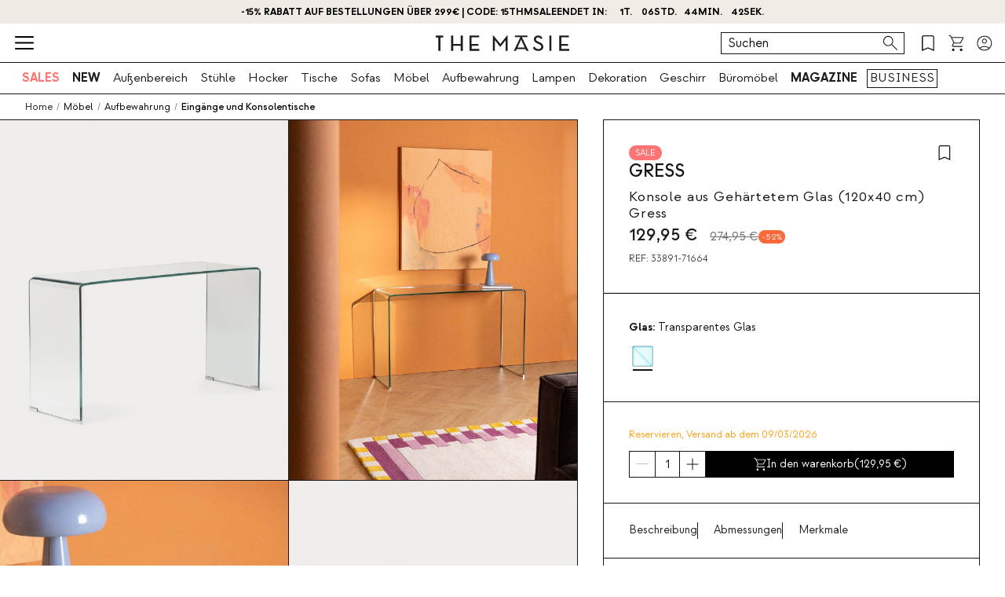

--- FILE ---
content_type: text/html; charset=utf-8
request_url: https://www.themasie.com/de/kaufen-eingange-und-konsolentische/33891-konsolentisch-gress.html
body_size: 27706
content:
<!doctype html>
<html lang="de-de">
<head>
    <meta charset="utf-8" />
    <link rel="preconnect" href="https://direct.dy-api.eu"><link rel="preconnect" href="https://cdn-eu.dynamicyield.com"><link rel="preconnect" href="https://shopping-muse-eu.dynamicyield.com"><link rel="preconnect" href="https://api.themasie.com"><link rel="manifest" href="/themes/smb/manifest_de.json" /><script>window.dataLayer = window.dataLayer || [];function gtag() {dataLayer.push(arguments);}gtag('set', 'url_passthrough', true);gtag('js', new Date())</script><script>function OptanonWrapper() {PixelController.loadScripts();LoaderController.loadPixels();}if ('scrollRestoration' in history) history.scrollRestoration = 'manual';window.contentLoadedCallback = { };window.pxCb = [];window.contentLoaderDelay = 2500;window.delay = true;function contentLoader(cb, priority  = 1, type) {if (priority === 'px') {window.pxCb.push({ cb: cb, type });if (window.OnetrustActiveGroups||window.cookieActiveGroups) LoaderController.loadPixels();}else {if (!window.contentLoadedCallback[priority]) window.contentLoadedCallback[priority] = [];if (priority === 'delay' && window.delay) setTimeout(() => contentLoader(() => {LoaderController.execute(cb);window.delay = false;}), window.contentLoaderDelay);else if (!window.contentLoaded)  window.contentLoadedCallback[priority].push(cb);else LoaderController.execute(cb);}}contentLoader(() => {GtagController.setConsent();}, 1)</script><script>const CoreSettings = Object.assign({bannedError: {'banned-create-account' : 'Sie haben die maximale Anzahl der Anmeldeversuche &uuml;berschritten.','banned-login' : 'Sie haben die maximale Anzahl der Loginversuche &uuml;berschritten.'},moreExtraOptionsMsg: "+ optionen",addToCartMsg : "IN DEN WARENKORB",viewProduct : "Ver producto",moreOptionsMsg : "optionen",cardMoreAttributes: "+ Farben",cardMoreOptions: "+ optionen",cardMoreSizes: "+ Gr&ouml;&szlig;en",cancelMsg: "Cancelar",saveConfigurationMsg: "Guardar configuraci&oacute;n",viewResume: "Ver resumen",tagPreShop: "Pre-compra",googleOauth: {clientId: "535051960426-i04bqlv3r66fshhvabhnof6a8mupj25r.apps.googleusercontent.com",errorOnLogin: 'Fehler bei der Anmeldung mit Google'},titleSliderTabs : "Nicht vergessen:",remindMsg: "Hinterlasse uns deine E-Mail, um benachrichtigt zu werden, wenn das Produkt verf&uuml;gbar ist.",remindSubmitMsg: "Senden",remindPolicyMsg: "Ich stimme zu, Benachrichtigungen &uuml;ber Preis und Verf&uuml;gbarkeit von The Masie-Produkten zu erhalten. Du kannst deine Einwilligung jederzeit widerrufen. <a href='https://www.themasie.com/de/content/335-politica-de-privacidad' target='_blank'>Datenschutzrichtlinie</a>.",remindSuccessMsg: "Danke, wir benachrichtigen dich, sobald das Produkt online verf&uuml;gbar ist.",remindInputPlaceholder: "E-Mail",optionNotAvailable: "Eine deiner Optionen hat sich ge&auml;ndert, bitte &uuml;berpr&uuml;fe sie.",chooseOption: "W&auml;hle eine Option",titleNextQueries: "Das k&ouml;nnte dich interessieren",}, {"ipt":false,"allow2xhImageInSlider":false,"customerCacheKey":"3c7f4e39ec4d5313a2fa491151ecf4cb","breakpoint_sm":768,"breakpoint_md":1200,"breakpoint_lg":2000,"breakpoint_xl":2000,"getInfoTTLMinutes":10,"showPriceWithTax":true,"storeName":"themasie","url_iso_code":"de","isoCode":"de","languageAbbreviation":"de","cookieLifetime":240,"base_url":"https:\/\/www.themasie.com\/de\/","currencyCode":"EUR","currencyCodeNumber":"978","currencySign":"\u20ac","controllerType":"ProductCoreController","categoryPath":null,"showModalNewsLetter":true,"buildVersion":"20260112.05.02","buyWord":"kaufen","isProCategory":false,"currencyPrefix":"","currencySuffix":" \u20ac","klarnaClientId":"ce4e0434-5aa9-58c3-a64e-6f9756212cae","klarnaTesting":false,"hubspotId":"25453800","empathy_initial_sliders_queries":null,"imageRewrites":{"category":"512x634","main":"","thumb":"home_default","list":"512x634","list_2xh":"1024x634"},"programaticaId":false,"empathyAppId":"xthemasie","empathyDomain":"api.empathy.co","imgCfWorker":false,"optimized_svg":true,"vertical":"smb","verticalTheme":"smb","tax":19,"categoryMenuDelay":false,"menuDelay":false,"idShop":213,"closeMenuOnHoverOverlay":"1","use_zoom_swiper":true,"use_vertical_swiper":false,"no_slider_thumbs_swiper":"1","slider_thumbs_per_view_swiper":"6","doofinder_extra":false,"doofinderCardType":false,"df_hashid":null,"dfEmptySearchTerm":"9000-empty","quickSearchMaxResults":"8","quickSearchMaxSuggestions":"6","priceDecimalSeparator":",","priceThousandsSeparator":" ","flowBoxApiKey":false,"flowboxEnabled":false,"priceNbDecimals":2,"defaultFOSession":"v003d4a928e702eb1f5d785e1e8353e1120a8ff44e8795cb264f939c9963b940b1aa:x\/yhXphy3pep0vgRaMS6v4f0gGOkwOwzVKCs9ysV+SVltJ6EEKR1Dt5q2CxTWg9ZZGVu0M5BKz7yRmr5ctD7SsHRhKJgjvUIZlNXVsQb5\/0=@v5","useCustomConsent":false,"useNewPixelController":true,"showStockRemindStockStatusIds":[],"hideAddToCartStockStatusIds":[],"saveEmailStockRemind":true,"tagsConfig":{"12027":{"n":"pack","bgC":"#1E1E1E","c":"#fff","position":["top","right"]},"12883":{"n":"especial-price","bgC":"#fc6839","c":"#191919"},"13874":{"n":"new","bgC":"#01c46f","c":"#191919"},"14534":{"n":"summer","c":"#191919"},"16083":{"n":"free-shipping","bgC":"#191919","c":"#fff"},"18720":{"n":"early-black","bgC":"#000000","c":"#FFFFFF"},"19257":{"n":"sale","bgC":"#EDFC6F","c":"#000000"},"20950":{"n":"early-black","bgC":"var(--palette__black)","c":"var(--palette__white)"},"21236":{"n":"especial-price","bgC":"#fc6839","c":"#191919"},"21268":{"n":"sale","bgC":"#FF7474","c":"#ffffff"},"22191":{"n":"pack-x2","bgC":"#1E1E1E","c":"#fff","position":["top","right"]},"22196":{"n":"pack-x4","bgC":"#1E1E1E","c":"#fff","position":["top","right"]},"22266":{"n":"quick-ship","bgC":"#bad6fd","c":"#191919"},"25925":{"n":"fakeVertical"},"26694":{"n":"early-black","bgC":"var(--palette__black)","c":"var(--palette__white)"},"26730":{"n":"black-week","bgC":"var(--palette__black)","c":"var(--palette__white)"}},"sliderConfig":{"prev":"<div class='tns-controls__btn-icon-wrapper'><svg class='o-icon  o-icon-chevron-left' xmlns='http:\/\/www.w3.org\/2000\/svg' viewBox='0 0 32 32'><path d='M24.1 1.6L22.8.2 7.9 16l14.9 15.8 1.3-1.4L10.5 16z'\/><\/svg><\/div>","next":"<div class='tns-controls__btn-icon-wrapper'><svg class='o-icon  o-icon-chevron-right' xmlns='http:\/\/www.w3.org\/2000\/svg' viewBox='0 0 32 32'><path d='M9.2.2L7.9 1.6 21.5 16 7.9 30.4l1.3 1.4L24.1 16z'\/><\/svg><\/div>"},"baseDir":"de","basePath":"\/de\/core\/","activeCaptchaOnLogin":true,"captchaV2Key":"6LcrlrcUAAAAALCEr7WWz7pQB0NFFRSmL9Ka_h72","captchaV3Key":"6LdKlrcUAAAAAEW8ufxYjQQdmYahWRZyuM16uCXa","oneTrustDomainId":"b238e459-4e40-4eee-8500-41b788e6d426","searchScrollOffset":"1000","cdn":"https:\/\/cdn.themasie.com\/de\/","maxProductsInLocalStorage":12,"tikTokSourceId":false,"oneTrustDefaultConsent":false,"portalIdVertical":25453800,"formGuidVertical":"66aada47-e8ce-4804-9358-8a5e96b362c1","interestFormId":"3146bcab-2fa2-4874-b05b-656f8901b0d2","interestClearByTypeFormId":"e9bd99ea-2a50-4850-80cd-d5439e9c1032","interestActiveTypes":["wishlist","stock"],"interestSendIntervalMs":20000,"interestLockMaxWaitMs":30000,"nameFieldFormHubspot":"b2c_shop","valueFieldFormHubspot":"THM DE","alwaysLeadsFormHubspotModal":0,"assetsWithIso":"1","dynamicYieldApiKey":false,"hideRelationsIfDyRender":0,"disableGenericSelectorGroup":0,"didomiNoticeId":false,"didomiKey":false,"routeEcomBff":"https:\/\/api.themasie.com\/api\/ecom-bff\/","doofinderEmpathyPixel":false,"locale":"de_DE","defaultCustomerPriceGroupId":"3","searchDebounce":"500","enabledValidateVATBeforeSubmit":false,"countryVatPatterns":"{\r\n    \"belgique\": \"^BE\\\\d{9,10}$\",\r\n    \"france\": \"^FR[A-Z0-9]{2}\\\\d{9}$\",\r\n    \"luxembourg\": \"^LU\\\\d{8}$\",\r\n    \"italia\": \"^(IT)(\\\\d{11}$)\",\r\n    \"austria\": \"^(AT)(U\\\\d{8}$)\",\r\n    \"deutschland\": \"^(DE)([1-9]\\\\d{8}$)\",\r\n    \"nederland\": \"^NL\\\\d{9}B\\\\d{2}$\",\r\n    \"belgie\": \"^BE\\\\d{9,10}$\",\r\n    \"ireland\": \"^(IE)([0-9A-Z\\\\*\\\\+]{7}[A-Z]{1,2}$)\",\r\n    \"polska\": \"^PL\\\\d{10}$\",\r\n    \"portugal\": \"^(PT)(\\\\d{9}$)\"\r\n}","enabledCombinationNotification":false,"environment":"PROD","server":"PKT.WEB05","hideElementsInCard":{"slider":["stock","measures","oldPrice","addToCart"],"grid":["stock","measures","oldPrice"],"checkout":[]},"showIconColumnsListOne":true,"resultsPerPageParam":0,"categoriesExcludedPopupNewsletter":"[]","cmsExcludedPopupNewsletter":"[914]","forceRegisterInAddWishlist":false,"contentPreviewCms":"3224","displayAttrInNameIfForcedPositions":false,"bloomreachToken":false,"allowNativeGABridge":false,"validateAddressField":"1","bloomreachB2BFormId":false,"functionalityDynamicSlider":"{}","G4Ids":["G-B3XMBK9YJ6"],"measureFeatureIds":["4","180","189","190","191","192","193","194","480","481","482","483","484","498","504","2320","2896","2912","2914","2984","3100","3111","4275","4276","4282","4295","4328","4690","4698","4701","4729","4831","5070","5054","5060","5062","5078","5990","6000","6005","6107","6314","6332","6336","6426","6963"],"productId":33891,"productNameUnified":"Konsole aus Geh\u00e4rtetem Glas (120x40 cm) Gress","categoryUnifiedName":"Eing\u00e4nge und Konsolentische","breadcrumbUnified":["M\u00f6bel","Aufbewahrung","Eing\u00e4nge und Konsolentische"],"baseUrlDownload3DFiles":"\/img\/core\/smb\/ar\/","baseUrlViewer3DFiles":false});var OnePageCheckoutSettings = {debounceTime : 500,shipping: "",payment: ""};var stockMessageSettings = {inStock : 'Verf&uuml;gbarkeit',lastUnit : 'Letzte Einheiten',reserve : 'Reservieren',inDemand : 'Lieferung in 10 Tagen'};var zoomMessageSettings = {informationMsg : 'Fahre mit der Maus &uuml;ber das Bild, um es zu vergr&ouml;&szlig;ern.',lightboxMsg: 'Zum Vergr&ouml;&szlig;ern auf das Bild klicken',informationMsgMobile: 'Klicke oder zoome mit zwei Fingern, um das Bild zu vergr&ouml;&szlig;ern.'};var order = {isFirstOrder: false,shipping: null,paymentType: null};const SequraConfig = {minPrice : null,maxPrice : null,};const pwaMessageModal = {doYouWantBeHappy : 'M&ouml;chtest du dir das Gl&uuml;ck nach Hause holen?',saveUsInYouScreen: 'Speichere uns auf deinem Bildschirm!',yes: 'Ja',no: 'Nein'};contentLoader(function () {CoreAjax.retryAjaxMessage = 'Die Anfrage ist fehlgeschlagen. Noch einmal versuchen?';CoreAjax.titleAjaxRetry = 'Die Anfrage ist fehlgeschlagen';CoreAjax.retryBtn = 'Erneut versuchen';CoreAjax.netError = 'Verbindungsfehler	';CoreTools.defaultConfirmTitle = 'Best&auml;tigung erforderlich';CoreTools.acceptModalBtn = 'Einverstanden';CoreTools.closeModalBtn = 'Schliessen';CoreTools.tplDir = '/themes/';AuthenticationController.messageCaptchaError = 'Sie m&uuml;ssen das Captcha ausf&uuml;llen, bevor Sie fortfahren k&ouml;nnen.';AuthenticationController.noMoreAttemptsMessage = 'Sie haben keine Versuche mehr, Sie m&uuml;ssen 24 Stunden warten, um es erneut zu versuchen.	';AuthenticationController.remainingAttempsMessage = 'Verbleibende Versuche:	';AuthenticationController.createAccountBannedMessage = 'Die maximale Anzahl der Versuche, ein Konto zu erstellen, wurde &uuml;berschritten, Sie k&ouml;nnen es innerhalb von 1 Tag erneut versuchen.	';AuthenticationController.logginBannedMessage = 'Du hast die maximale Anzahl der erlaubten Anmeldeversuche &uuml;berschritten, du kannst es an einem Tag noch einmal versuchen.	';AuthenticationController.confirmationMailSendedMsg = "Es wurde eine Best&auml;tigungs-E-Mail gesendet, um Ihr Passwort zur&uuml;ckzusetzen.";});</script>
<style>:root {--currency__sign--after:'€';}</style><script>window.addEventListener("pageshow", e => {sessionStorage.setItem('cameFromBack', e.persisted ? 'true' : 'false');});</script><script>const requestGetInfo = () =>  fetch('/de/core/header/ajax?&action=ajaxGetInfo').then(r => r.json()).then(r => contentLoader(() => HeaderController.getInfo(r), 10));try {const storedInfo = JSON.parse(localStorage.getItem("GET_INFO_"+CoreSettings.idShop));const { expires, version, isLogged} = storedInfo;if (expires < Date.now() || version != CoreSettings.buildVersion || !((isLogged  && /logged=1/.test(document.cookie)) || (!isLogged && !/logged=1/.test(document.cookie)))) requestGetInfo();else contentLoader(() => HeaderController.getInfo(storedInfo.data, false))} catch (err) {requestGetInfo();}</script><script defer src="/de/core/assets/js/bundle/bundle-smb.min.js?v=20260112.05.02"></script><script defer src="/de/core-processed-js/core/controllers/front/Product/js/Gallery/ProductGalleryVideo.min.js?v=20260112.05.02"></script><script defer src="/de/core-processed-js/core/controllers/front/Product/js/Gallery/ProductGallerySmb.min.js?v=20260112.05.02"></script><script defer src="/de/core-processed-js/core/controllers/front/Product/ProductPageControllerSMB.min.js?v=20260112.05.02"></script><script defer src="/de/core-processed-js/core/controllers/front/Oney/OneySimulation.min.js?v=20260112.05.02"></script><script defer src="/de/core-processed-js/core/controllers/front/Empathy/EmpathyLoader.min.js?v=20260112.05.02"></script><script defer src="/de/core-processed-js/core/controllers/front/Checkout/js/klarna/KlarnaCustomSimulator.min.js?v=20260112.05.02"></script><link rel="stylesheet"  href="/de/themes/smb/css/common-smb.css?v=20260112.05.02"><link rel="stylesheet"  href="/de/themes/smb/css/pdp-smb.css?v=20260112.05.02"><link rel="stylesheet"  href="/de/themes/smb/css/utilities.css?v=20260112.05.02"><link rel="preload" href="/fonts/Strawford-Regular.woff2" as="font" type="font/woff2" crossorigin><link rel="preload" href="/fonts/Strawford-Medium.woff2" as="font" type="font/woff2" crossorigin><link rel="preload" href="/fonts/Strawford-MediumItalic.woff2" as="font" type="font/woff2" crossorigin><link rel="preload" href="/fonts/Strawford-Bold.woff2" as="font" type="font/woff2" crossorigin><link rel="preload" href="/fonts/Strawford-Light.woff2" as="font" type="font/woff2" crossorigin><link rel="preload" href="/fonts/Strawford-RegularItalic.woff2" as="font" type="font/woff2" crossorigin><style>@font-face {font-family: 'Strawford';font-weight: 300;font-display: swap;src: url(/fonts/Strawford-Light.woff2) format('woff2');}@font-face {font-family: 'Strawford';font-weight: 400;font-display: swap;src: url(/fonts/Strawford-Regular.woff2) format('woff2');}@font-face {font-family: 'Strawford';font-weight: 400;font-style: italic;font-display: swap;src: url(/fonts/Strawford-RegularItalic.woff2) format('woff2');}@font-face {font-family: 'Strawford';font-weight: 500;font-display: swap;src: url(/fonts/Strawford-Medium.woff2) format('woff2');}@font-face {font-family: 'Strawford';font-weight: 500;font-display: swap;font-style: italic;src: url(/fonts/Strawford-MediumItalic.woff2) format('woff2');}@font-face {font-family: 'Strawford';font-weight: 600;font-display: swap;src: url(/fonts/Strawford-Bold.woff2) format('woff2');}</style>
<title>Konsole aus Gehärtetem Glas (120x40 cm) Gress - themasie.com</title>

<link rel="shortcut icon" type="image/x-icon" href="/de/img/favicon-186.ico?1435573739" />


    <meta name="title" content="Konsole aus Gehärtetem Glas (120x40 cm) Gress" />
    <meta name="description" content="Konsole aus Gehärtetem Glas (120x40 cm) Gress ✅ Entdecken Sie die Eingänge und Konsolentische Kollektion von THE MASIE ✅ Exklusive Produkte ✚ Schnelle Lieferung" />
    <meta name="robots" content="index,follow" />
<meta name="robots" content="max-image-preview:large">
<meta name="viewport" content="width=device-width, minimum-scale=0.25, initial-scale=1.0" />
<meta name="mobile-web-app-capable" content="yes" />




<meta name="apple-mobile-web-app-status-bar-style" content="#EFBF81">
<link rel="apple-touch-icon" sizes="180x180" href="https://cdn.themasie.com/img/core/smb/favicon/apple-touch-icon.png?v=1622622597">
<link rel="icon" type="image/png" sizes="32x32" href="https://cdn.themasie.com/img/core/smb/favicon/favicon-32x32.png?v=1622622597">
<link rel="icon" type="image/png" sizes="16x16" href="https://cdn.themasie.com/img/core/smb/favicon/favicon-16x16.png?v=1622622597">
<link rel="mask-icon" href="https://cdn.themasie.com/img/core/smb/favicon/safari-pinned-tab.svg?v=1622622597" color="#000000">

<meta name="msapplication-navbutton-color" content="#EFBF81">
<meta name="msapplication-TileColor" content="#000000">
<meta name="msapplication-config" content="https://cdn.themasie.com/img/core/smb/favicon/browserconfig.xml?v=1622631741">

<meta name="theme-color" content="#EFBF81">








<meta property="og:title" content="Konsole aus Gehärtetem Glas (120x40 cm) Gress">
<meta property="og:type" content="website">
<meta property="og:description" content="Konsole aus Gehärtetem Glas (120x40 cm) Gress ✅ Entdecken Sie die Eingänge und Konsolentische Kollektion von THE MASIE ✅ Exklusive Produkte ✚ Schnelle Lieferung">
<meta property="og:url" content="https://www.themasie.com/de/kaufen-eingange-und-konsolentische/33891-konsolentisch-gress.html">
<meta property="og:image" content="https://cdn.themasie.com/de/4627766-large_default/konsolentisch-gress.jpg">
<meta property="og:image:width" content="370" />
<meta property="og:image:height" content="370" />


<meta name="twitter:card" content="https://cdn.themasie.com/de/4627766-large_default/konsolentisch-gress.jpg">
<meta name="twitter:site" content="https://www.themasie.com/de/kaufen-eingange-und-konsolentische/33891-konsolentisch-gress.html">

<meta name="twitter:title" content="Konsole aus Gehärtetem Glas (120x40 cm) Gress">
<meta name="twitter:description" content="Konsole aus Gehärtetem Glas (120x40 cm) Gress ✅ Entdecken Sie die Eingänge und Konsolentische Kollektion von THE MASIE ✅ Exklusive Produkte ✚ Schnelle Lieferung">
<meta name="twitter:image" content="https://cdn.themasie.com/de/4627766-large_default/konsolentisch-gress.jpg">
    <link rel="canonical" href="https://www.themasie.com/de/kaufen-eingange-und-konsolentische/33891-konsolentisch-gress.html"/>
    <link rel="alternate" hreflang="es-ES" href="https://www.themasie.com/es/comprar-recibidores-y-consolas/33891-mesa-consola-gress.html"/>
    <link rel="alternate" hreflang="de" href="https://www.themasie.com/de/kaufen-eingange-und-konsolentische/33891-konsolentisch-gress.html"/>
    <link rel="alternate" hreflang="fr" href="https://www.themasie.com/fr/acheter-tables-dentree-et-consoles/33891-console-gress.html"/>
    <link rel="alternate" hreflang="it-IT" href="https://www.themasie.com/it/acquistare-mobili-da-ingresso/33891-consolle-gress.html"/>
    <link rel="alternate" hreflang="pt-PT" href="https://www.themasie.com/pt/comprar-saguao-e-consolas/33891-consola-gress.html"/>
    <link rel="alternate" hreflang="en-GB" href="https://www.themasie.com/uk/buy-receivers-consoles/33891-tempered-glass-console-120x40-cm-gress.html"/>
<script type="application/ld+json">{"@context" : "https://schema.org","@type" : "Organization","name" : "Thm DE","url" : "https://www.themasie.com/de/","logo" : {"@type": "ImageObject","url": "https://cdn.themasie.com/de/img/themasie.png"},"sameAs": ["https://www.themasie.com/es/","https://www.themasie.com/fr/","https://www.themasie.com/it/","https://www.themasie.com/pt/","https://www.themasie.com/uk/","https://www.instagram.com/themasie.design/","https://www.facebook.com/themasie.design/","https://es.pinterest.com/themasiedesign/","https://open.spotify.com/user/th9i1vtpjg7m0gruezqr8zctz?si=aeada17adb0d43e2","https://www.linkedin.com/company/themasie","https://www.tiktok.com/@themasie.design"]}</script><script type="application/ld+json">{"@context":"https://schema.org","@type": "WebPage","isPartOf": {"@type":"WebSite","url":  "https://www.themasie.com/de/","name": "The Masie DE","image": {"@type": "ImageObject","url": "https://cdn.themasie.com/de/img/themasie.png"}},"name": "Konsole aus Gehärtetem Glas (120x40 cm) Gress","description": "Konsole aus Gehärtetem Glas (120x40 cm) Gress ✅ Entdecken Sie die Eingänge und Konsolentische Kollektion von THE MASIE ✅ Exklusive Produkte ✚ Schnelle Lieferung","url":  "https://www.themasie.com/de/kaufen-eingange-und-konsolentische/33891-konsolentisch-gress.html","inLanguage": "","potentialAction": {"@type": "SearchAction","target": {"@type": "EntryPoint","urlTemplate": "https://www.themasie.com/de/results?q={search_term_string}"},"query-input": "required name=search_term_string"}}</script><script type="application/ld+json">{"@context":"https:\/\/schema.org\/","@type":"Product","url":"https:\/\/www.themasie.com\/de\/kaufen-eingange-und-konsolentische\/33891-konsolentisch-gress.html","mpn":"8400000033891","image":"https:\/\/cdn.themasie.com\/de\/4627766\/konsolentisch-gress.jpg","name":"Konsole aus Geh\u00e4rtetem Glas (120x40 cm) Gress","description":"Die Gress Konsole aus geh\u00e4rtetem Glas ist ein M\u00f6belst\u00fcck, das jeden Raum perfekt erg\u00e4nzt. Die Konsole aus geh\u00e4rtetem Glas bietet eine breite und vielseitige Oberfl\u00e4che und eignet sich ideal f\u00fcr Foyers, Flure oder hinter dem Sofa. Sie eignet sich perfekt f\u00fcr kleine R\u00e4ume, die Design und Funktionalit\u00e4t vereinen. In gewerblichen R\u00e4umen wie Designgesch\u00e4ften oder Kunstgalerien dient sie als ideale Plattform f\u00fcr die elegante Pr\u00e4sentation ausgew\u00e4hlter Produkte. Verwenden Sie zur Reinigung ein Tuch und vermeiden Sie den Einsatz von Chemikalien.\r\nInformation: Wir empfehlen nicht, es als Schreibtisch zu verwenden.\r\n","sku":"33891-de","brand":{"@type":"Brand","name":"Thm DE"},"category":{"@context":"https:\/\/schema.org\/","@type":"Thing","url":"https:\/\/www.themasie.com\/de\/7440-kaufen-eingange-und-konsolentische","name":"Eing\u00e4nge und Konsolentische"},"additionalProperty":[{"@type":"PropertyValue","name":"Material","value":"Geh\u00e4rtetes Glas"},{"@type":"PropertyValue","name":"Anti-Rutsch-Bl\u00f6cke","value":"Ja"},{"@type":"PropertyValue","name":"Produktart","value":"Diele und Konsolen"},{"@type":"PropertyValue","name":"Benutzung","value":"Innen"},{"@type":"PropertyValue","name":"Tragf\u00e4higkeit","value":"40 kg"},{"@type":"PropertyValue","name":"Ben\u00f6tigt Montage","value":"Nein"},{"@type":"QuantitativeValue","name":"H\u00f6he","value":"76","unitCode":"cm"},{"@type":"QuantitativeValue","name":"Breite","value":"120","unitCode":"cm"},{"@type":"QuantitativeValue","name":"Tiefe","value":"40","unitCode":"cm"},{"@type":"QuantitativeValue","name":"Dicke der tischplatte","value":"1,2","unitCode":"cm"},{"@type":"QuantitativeValue","name":"Gewicht","value":"36","unitCode":"kg"},{"@type":"QuantitativeValue","name":"Dicke des Glases","value":"1,2","unitCode":"cm"}],"offers":[{"@type":"Offer","sku":"33891-71664-de","name":"Konsole aus Geh\u00e4rtetem Glas (120x40 cm) Gress Transparentes Glas","color":"Transparentes Glas","price":"129.95","priceCurrency":"EUR","itemCondition":"https:\/\/schema.org\/NewCondition","availability":"https:\/\/schema.org\/BackOrder","url":"https:\/\/www.themasie.com\/de\/kaufen-eingange-und-konsolentische\/33891-konsolentisch-gress.html?id_c=71664","priceSpecification":{"@type":"PriceSpecification","priceType":"https:\/\/schema.org\/ListPrice","price":"274.95","priceCurrency":"EUR"}}]}</script><script type="application/ld+json">{"@context": "https://schema.org","@type": "BreadcrumbList","itemListElement": [{"@type":"ListItem","position":1,"name":"HOME","item":"https:\/\/www.themasie.com\/de\/"},{"@type":"ListItem","position":2,"name":"M\u00f6bel","item":"https:\/\/www.themasie.com\/de\/7179-kaufen-mobel"},{"@type":"ListItem","position":3,"name":"Aufbewahrung","item":"https:\/\/www.themasie.com\/de\/12305-kaufen-mobel-zum-speichern"},{"@type":"ListItem","position":4,"name":"Eing\u00e4nge und Konsolentische","item":"https:\/\/www.themasie.com\/de\/7440-kaufen-eingange-und-konsolentische"}]}</script>
<script>window.lazySizesConfig = {expand : 1 };window.stripeQuickPurchaseIsActive = true;window.payPalQuickPurchase = {"isActive":true,"clientId":"ARRqX_wBjYUGxRtLysQuqZMrzbjs7YUB62Pe-63rS8yhVRKjisdmpLy1VgSatNvenid16SpnAi2y1Iad","currencyCode":"EUR"};</script>
    <script>
        var sendMsEvent = (event, payload) => {
            fetch("https://api.sklum.com/api/ecom-bff/log/sendEvent", {
                headers :{"Content-Type":"application/json"},
                method: 'POST',
                body: JSON.stringify({
                    event,
                    payload,
                    currentUrl: window.location.href,
                    shopId: CoreSettings.idShop,
                    locale: CoreSettings.locale,
                    server: CoreSettings.server,
                    pageType: CoreSettings.controllerType,
                    buildVersion: CoreSettings.buildVersion,
                    environment: CoreSettings.environment
                })
            }).catch(err => console.log(err))
        }
    </script>


</head>
<body id="productcore" class="productcore lang_de">

<div id="page">
    <script>
        const browserWidth = window.innerWidth;
    </script>
    <div class="c-main-nav js-mainNavigation">
        
    </div>

    <header id="header" class="c-header__wrapper  js-siteHeader ">
              <style>
 .c-product-card__image-wrapper:has(.c-product-tag--fakeVertical) img {
  height: 115%;
  width: auto;
  aspect-ratio: 4/5;
  object-fit: none;
  max-width: unset;
  transform: translate(-50%,-50%);
  top: 50%;
  left: 50%;
  position: relative;
 }

 .c-product-tag--fakeVertical {
  display:none;
 }
</style>
<style>

 .c-main-nav__link.is-feature {
  color: var(--main-nav-link__color-featured, #BC1B3D);
 }

 .c-cart-product__wrapper .u-flex-center.u-hidden\@sm--up {
  flex-wrap: wrap;
  justify-content: space-between !important;
 }
 .c-cart-product__wrapper .u-flex-center.u-hidden\@sm--up .c-cart-product__item {
  order: 1;
 }
 .c-cart-product__wrapper .u-flex-center.u-hidden\@sm--up .c-cart-product__details-price {
  margin-top: var(--spacing-xxxs-fixed);
  margin-bottom: var(--spacing-xs-fixed);
 }

 @media (min-width: 412px) {
  .c-cart-product__details-price {
   margin-right: var(--spacing-xs-fixed);
  }
 }
 .c-product-tag--text {
  color: var(--tag__text-color) !important;
 }
 .c-product-tag__text {
  color: var(--tag__text-color);
  text-transform: uppercase;
 }
 .o-mute-button {
  position: absolute;
  bottom: var(--mute-button__position-bottom, 0);
  right: var(--mute-button__position-right, var(--spacing-md-fixed, 16px));
  color: var(--mute-button__color, var(--palette__black));
  z-index: var(--mute-button__z-index, 1);
  --btn__font-size: var(--mute-button__size, 2em);
  --btn__text-color--hover: var(--mute-button__color, var(--palette__black))
 }

 .o-mute-button__muted {
  display: none
 }

 .o-mute-button.is-muted .o-mute-button__unmuted {
  display: none
 }

 .o-mute-button.is-muted .o-mute-button__muted {
  display: initial
 }
 .c-product-card__image {
    height: calc(100% + 2px);
}
</style>
<style>

 .is-black.is-featured {
  --main-nav-link__color-featured: var(--palette__white);
  --main-nav-link__bg-color-featured: var(--palette__black);
 }
</style>

<style>
  body.-new .c-product-tag--especial-price, body.-new .c-product-card__price-percent,
 body.-novo .c-product-tag--especial-price, body.-novo .c-product-card__price-percent {
  display: none;
 }
 
 .c-nav-categories__link.c-nav-categories__link--parent[data-subcategory="subcategory9491"],
 .see-nav-cat--11320 {
 	display: none;
 }
</style>                                                                                                                                                                                                                                        <style>
  .cb-promo-slide__content:nth-child(1) {
  background-color: #F1EDE6;
 }
  .cb-promo-slide__content:nth-child(2) {
  background-color: #F1EDE6;
 }
   .cb-promo-slide__content:nth-child(1) {
  color: #000000;
 }
  .cb-promo-slide__content:nth-child(2) {
  color: #000000;
 }
 </style>
 <style>
      :root {
  --banner-seconds: 12s;
 }

  @keyframes slide-transition {
  3% {
   transform: translateX(0);
   opacity: 1;
  }

  59% { transform: translateX( 0 ); opacity: 1; }
  62% { transform: translateX( -100% ); opacity: 0.5; }
  100% {
   transform: translateX(-100%);
   opacity: 0;
  }
 }
 </style>
<div class="cb-promo-slide js-topHeader">                  <a class="cb-promo-slide__content " href="https://www.themasie.com/de/11143-kaufen-sales?lead_source=barra-superior" data-promotion-id="plp_11143" data-promotion-name="15% >349€" data-creative-name="-15% Rabatt auf Bestellungen über 299€" data-creative-slot="promo_newsletter"> <span>-15% Rabatt auf Bestellungen über 299€ | Code: 15THMSALE</span>  <div class="cb-promo-slide__countdown js-countdown" data-countdown="2026-01-15 08:59:59"><span class="cb-promo-slide__info  cb-promo-slide__info--finish">Endet in:‎ </span> <span class="cb-promo-slide__info cls_day js-countdown--days">0</span> <span class="cls_day js-countdown--text-days">T.</span>   <span class="cb-promo-slide__info js-countdown--hours">00</span> <span>Std.</span>   <span class="cb-promo-slide__info js-countdown--minutes">00</span> <span>Min.</span>   <span class="cb-promo-slide__info js-countdown--seconds">00</span> <span>Sek.</span></div>  </a>                      <a class="cb-promo-slide__content " href="https://www.themasie.com/de/content/491-newsletter?lead_source=barra-superior" data-promotion-id="cms_491" data-promotion-name="-10% Primera Compra" data-creative-name="-10 % auf Ihre erste Bestellung - Registrieren" data-creative-slot="promo_newsletter"> <span>Erhalten Sie -10% Rabatt, wenn Sie sich jetzt anmelden</span>  </a>  </div>

        <nav class="c-header">
            <div class="c-header__main  js-headerNav">
                <div class="c-nav__main-wrapper js-headerNavBlock">
                    <button class="o-btn c-mobile-nav__toggle js-menuOpen">
                        <svg class="o-icon o-icon-menu c-nav__icon"><use xlink:href='/de/svg/smb.svg?v=260112#icon-menu'></use></svg>
                    </button>
                    <a href="https://www.themasie.com/de/" title="themasie.com" class="c-header__logo-wrapper">
                        <svg class="o-icon o-icon-logo-smb c-header__logo"><use xlink:href='/de/svg/smb.svg?v=260112#icon-logo-smb'></use></svg>
                    </a>
                    <div class="c-nav__icons  c-nav-dropdown__wrapper">
                        
<form  class="c-header__input-search  c-search-block">
    <input class="c-search-block__input js-quick-results-layer-trigger" id="search_block_top_input" placeholder="Suchen" autocomplete="off" type="search" spellcheck="false" readonly>
    <svg class="o-icon  o-icon-search c-nav__icon c-search-block__icon"><use xlink:href='/de/svg/smb.svg?v=260112#icon-search'></use></svg>
</form>
<a href="#" id="search_block_top" data-open-algolia-type="total" class="c-nav__link  c-nav__link--icon c-nav__link--search js-quick-results-layer-trigger u-hidden@md--up">
    <svg class="o-icon  o-icon-search  c-nav__icon"><use xlink:href='/de/svg/smb.svg?v=260112#icon-search'></use></svg>
    <span class="u-visuallyhidden">Suche</span>
</a>



    <span title="Meine Favoriten" data-href="aHR0cHM6Ly93d3cudGhlbWFzaWUuY29tL2RlL2luZGV4LnBocD9jb250cm9sbGVyPXdpc2gtbGlzdC1jb3Jl" class="c-nav__link  c-nav__link--icon c-nav__link--wish js-wishListCount u-link-pointer  js-linkObfuscated">
        <svg class="o-icon  o-icon-fav-empty  c-nav__icon css-wish-empty"><use xlink:href='/de/svg/smb.svg?v=260112#icon-fav-empty'></use></svg>
        <svg class="o-icon  o-icon-fav-filled  c-nav__icon css-wish-filled"><use xlink:href='/de/svg/smb.svg?v=260112#icon-fav-filled'></use></svg>
    </span>



<span title="Warenkorb" data-href="aHR0cHM6Ly93d3cudGhlbWFzaWUuY29tL2RlL3dhcmVua29yYj92aWV3PTE=" class="c-nav__link  c-nav__link--icon  js-navbar-cart u-link-pointer js-linkObfuscated" data-notifications="0">
    <svg class="o-icon  o-icon-cart  c-nav__icon"><use xlink:href='/de/svg/smb.svg?v=260112#icon-cart'></use></svg>
</span>



    <a href="#" title="Login" class="c-nav__link c-nav__link--icon  js-openAuth">
    <span class="c-nav__label">Mein Konto</span>
    <svg class="o-icon  o-icon-user  c-nav__icon"><use xlink:href='/de/svg/smb.svg?v=260112#icon-user'></use></svg>
</a>






                    </div>
                </div>
            </div>
        </nav>
                    <div class="c-nav__main  js-mainNav  u-hidden@md--down">
                    <a  href="https://www.themasie.com/de/11143-kaufen-sales" class="c-nav__link nav-cat--11143  u-text-bold is-feature" data-subtype="plp_11143" data-internal-click="menu_first_level" data-category="category6159">
        SALES
    </a>
    <a  href="https://www.themasie.com/de/11325-kaufen-new" class="c-nav__link nav-cat--11325  u-text-bold" data-subtype="plp_11325" data-internal-click="menu_first_level" data-category="category5853">
        NEW
    </a>
    <a  href="https://www.themasie.com/de/8399-kaufen-gartenmobel" class="c-nav__link nav-cat--8399  " data-subtype="plp_8399" data-internal-click="menu_first_level" data-category="category6155">
        Außenbereich
    </a>
    <a  href="https://www.themasie.com/de/7152-kaufen-stuhle" class="c-nav__link nav-cat--7152  " data-subtype="plp_7152" data-internal-click="menu_first_level" data-category="category1933">
        Stühle
    </a>
    <a  href="https://www.themasie.com/de/7161-kaufen-hocker" class="c-nav__link nav-cat--7161  " data-subtype="plp_7161" data-internal-click="menu_first_level" data-category="category7143">
        Hocker
    </a>
    <a  href="https://www.themasie.com/de/7170-kaufen-tische" class="c-nav__link nav-cat--7170  " data-subtype="plp_7170" data-internal-click="menu_first_level" data-category="category1951">
        Tische
    </a>
    <a  href="https://www.themasie.com/de/7188-kaufen-couch-und-sessel" class="c-nav__link nav-cat--7188  " data-subtype="plp_7188" data-internal-click="menu_first_level" data-category="category1969">
        Sofas
    </a>
    <a  href="https://www.themasie.com/de/7179-kaufen-mobel" class="c-nav__link nav-cat--7179  " data-subtype="plp_7179" data-internal-click="menu_first_level" data-category="category1960">
        Möbel
    </a>
    <a  href="https://www.themasie.com/de/12305-kaufen-mobel-zum-speichern" class="c-nav__link nav-cat--12305  " data-subtype="plp_12305" data-internal-click="menu_first_level" data-category="category15876">
        Aufbewahrung
    </a>
    <a  href="https://www.themasie.com/de/7206-kaufen-lampen" class="c-nav__link nav-cat--7206  " data-subtype="plp_7206" data-internal-click="menu_first_level" data-category="category1978">
        Lampen
    </a>
    <a  href="https://www.themasie.com/de/7215-kaufen-dekoration" class="c-nav__link nav-cat--7215  " data-subtype="plp_7215" data-internal-click="menu_first_level" data-category="category6671">
        Dekoration
    </a>
    <a  href="https://www.themasie.com/de/23574-kaufen-geschirr" class="c-nav__link nav-cat--23574  " data-subtype="plp_23574" data-internal-click="menu_first_level" data-category="category15921">
        Geschirr
    </a>
    <a  href="https://www.themasie.com/de/11635-kaufen-buromobel" class="c-nav__link nav-cat--11635  " data-subtype="plp_11635" data-internal-click="menu_first_level" data-category="category6662">
        Büromöbel
    </a>
    <a  href="https://www.themasie.com/de/content/1734-magazine-index" class="c-nav__link  nav-cms--1734 u-text-bold" data-subtype="cms_1734" data-internal-click="menu_first_level" data-category="category11992">
        MAGAZINE
    </a>
    <a  href="https://www.themasie.com/de/content/914-profesionales" class="c-nav__link  nav-cms--914 has-frame u-text-uppercase" data-subtype="cms_914" data-internal-click="menu_first_level" data-category="category15980">
        BUSINESS
    </a>

            </div>
                <div class="c-alert js-showMsgFixed" style="display: none"></div>
    </header>
    <div class="c-alert js-showMsg" style="display: none"></div>
    <div class="c-quick-search js-quick-results-target"></div>

    
    <script>const h = document.querySelector('.js-headerNav');let hh = parseInt(h.scrollHeight);document.documentElement.style.setProperty('--header__height', hh + 'px');window.headerHeight = hh;</script>
    

    <div class="c-header__input-search  c-header__wrapper-algolia  c-header__wrapper-algolia--mobile   u-link-quiet   u-hidden  js-algolia-input js-algolia-input-mobile"></div>

    <div id="doofinder__wrapper" class="js-algolia-target" style="position: relative;"></div>

    <div class="columns-container  o-layout__main  js-mainContainer"><div>

            



    
    
    
                        

                            
    
    
    
    
    
    

    

    


    
    
    
    <script>
 contentLoader(function () {

  $('.js-product-percentage-discount').each((i,el)=>{
   $(el).text($(el).text().replace('-','').replace('%',''));
  });

 });
</script>
<style>
.c-options-selector__container {
    row-gap: 8px;
}
</style>

    <div>

        <div class="primary_block row">

                        
            
            <div class="l-details-main-content__breadcrumb"><div class="c-breadcrumb__wrapper  c-breadcrumb__wrapper--product"><nav class="c-breadcrumb" aria-label="Breadcrumb">
    <ul class="u-list-unstyled u-list-horizontal c-breadcrumb__list">
        <li class="c-breadcrumb__list-item  u-flex-center">
            <a class="c-breadcrumb__link  u-flex-center" href="https://www.themasie.com/de/" title="Home">
                Home
            </a>
            <span class="c-breadcrumb__separator">/</span>
        </li>

                    <li class="c-breadcrumb__list-item js-breadcrumb-item" data-category="7179">
                                                        <a title="Möbel" href="https://www.themasie.com/de/7179-kaufen-mobel" class="c-breadcrumb__text  c-breadcrumb__text--link">
                        <span class="breadcrumb__text">Möbel</span>
                    </a>
                            </li>
                    <li class="c-breadcrumb__list-item js-breadcrumb-item" data-category="12305">
                                                            <span class="c-breadcrumb__separator">/</span>
                                        <a title="Aufbewahrung" href="https://www.themasie.com/de/12305-kaufen-mobel-zum-speichern" class="c-breadcrumb__text  c-breadcrumb__text--link">
                        <span class="breadcrumb__text">Aufbewahrung</span>
                    </a>
                            </li>
                    <li class="c-breadcrumb__list-item js-breadcrumb-item" data-category="7440">
                                                            <span class="c-breadcrumb__separator">/</span>
                                        <a title="Eingänge und Konsolentische" href="https://www.themasie.com/de/7440-kaufen-eingange-und-konsolentische" class="c-breadcrumb__text  c-breadcrumb__text--link">
                        <span class="breadcrumb__text">Eingänge und Konsolentische</span>
                    </a>
                            </li>
            </ul>
</nav>
</div></div><div class="l-details-main-content"><div class="l-details-main-content__image c-image-carousel  c-product-detail--sale  js-product-images" data-js-uid="2109210691"><div class="c-product-gallery__container"><div id="photo-gallery" class="c-product-gallery js-gallery-container"><div class="c-product-gallery__wrapper  js-main-product-slider-wrapper"><div class="c-product-gallery__list js-main-product-slider " ><a data-pswp-src="https://cdn.themasie.com/de/4627735/konsolentisch-gress.jpg"data-pswp-width="2424"data-pswp-height="1500"data-position-slide="0"class="c-product-gallery__item"><img src="https://cdn.themasie.com/de/4627735/konsolentisch-gress.jpg?cf-resize=gallery" class="c-product-gallery__image o-product-image js-media-product-gallery " alt="Konsole aus Gehärtetem Glas (120x40 cm) Gress, Galeriebild 1" width="767" height="1151"></a><a data-pswp-src="https://cdn.themasie.com/de/4883991/konsolentisch-gress.jpg"data-pswp-width="2424"data-pswp-height="1500"data-position-slide="1"class="c-product-gallery__item"><img src="https://cdn.themasie.com/de/4883991/konsolentisch-gress.jpg?cf-resize=gallery" class="c-product-gallery__image o-product-image js-media-product-gallery " alt="Konsole aus Gehärtetem Glas (120x40 cm) Gress, Galeriebild 2" width="767" height="1151"></a><a data-pswp-src="https://cdn.themasie.com/de/4883984/konsolentisch-gress.jpg"data-pswp-width="2424"data-pswp-height="1500"data-position-slide="2"class="c-product-gallery__item"><img data-src="https://cdn.themasie.com/de/4883984/konsolentisch-gress.jpg?cf-resize=gallery" class="c-product-gallery__image o-product-image js-media-product-gallery lazyload blur-up" alt="Konsole aus Gehärtetem Glas (120x40 cm) Gress, Galeriebild 3" width="767" height="1151"></a><a data-pswp-src="https://cdn.themasie.com/de/4627746/konsolentisch-gress.jpg"data-pswp-width="2424"data-pswp-height="1500"data-position-slide="3"class="c-product-gallery__item"><img data-src="https://cdn.themasie.com/de/4627746/konsolentisch-gress.jpg?cf-resize=gallery" class="c-product-gallery__image o-product-image js-media-product-gallery lazyload blur-up" alt="Konsole aus Gehärtetem Glas (120x40 cm) Gress, Galeriebild 4" width="767" height="1151"></a><a data-pswp-src="https://cdn.themasie.com/de/4627742/konsolentisch-gress.jpg"data-pswp-width="2424"data-pswp-height="1500"data-position-slide="4"class="c-product-gallery__item"><img data-src="https://cdn.themasie.com/de/4627742/konsolentisch-gress.jpg?cf-resize=gallery" class="c-product-gallery__image o-product-image js-media-product-gallery lazyload blur-up" alt="Konsole aus Gehärtetem Glas (120x40 cm) Gress, Galeriebild 5" width="767" height="1151"></a><a data-pswp-src="https://cdn.themasie.com/de/4627759/konsolentisch-gress.jpg"data-pswp-width="2424"data-pswp-height="1500"data-position-slide="5"class="c-product-gallery__item"><img data-src="https://cdn.themasie.com/de/4627759/konsolentisch-gress.jpg?cf-resize=gallery" class="c-product-gallery__image o-product-image js-media-product-gallery lazyload blur-up" alt="Konsole aus Gehärtetem Glas (120x40 cm) Gress, Galeriebild 6" width="767" height="1151"></a><a data-pswp-src="https://cdn.themasie.com/de/4627749/konsolentisch-gress.jpg"data-pswp-width="2424"data-pswp-height="1500"data-position-slide="6"class="c-product-gallery__item"><img data-src="https://cdn.themasie.com/de/4627749/konsolentisch-gress.jpg?cf-resize=gallery" class="c-product-gallery__image o-product-image js-media-product-gallery lazyload blur-up" alt="Konsole aus Gehärtetem Glas (120x40 cm) Gress, Galeriebild 7" width="767" height="1151"></a><a data-pswp-src="https://cdn.themasie.com/de/4627753/konsolentisch-gress.jpg"data-pswp-width="2424"data-pswp-height="1500"data-position-slide="7"class="c-product-gallery__item"><img data-src="https://cdn.themasie.com/de/4627753/konsolentisch-gress.jpg?cf-resize=gallery" class="c-product-gallery__image o-product-image js-media-product-gallery lazyload blur-up" alt="Konsole aus Gehärtetem Glas (120x40 cm) Gress, Galeriebild 8" width="767" height="1151"></a></div></div></div><div class="c-product-gallery__bullets u-hidden@sm--up js-gallery-bullets"><span class="c-product-gallery__bullet"  data-position-bullet="0"></span><span class="c-product-gallery__bullet"  data-position-bullet="1"></span><span class="c-product-gallery__bullet"  data-position-bullet="2"></span><span class="c-product-gallery__bullet"  data-position-bullet="3"></span><span class="c-product-gallery__bullet"  data-position-bullet="4"></span><span class="c-product-gallery__bullet"  data-position-bullet="5"></span><span class="c-product-gallery__bullet"  data-position-bullet="6"></span><span class="c-product-gallery__bullet"  data-position-bullet="7"></span></div></div></div><div class="l-details-main-content__info"><div class="c-product-detail-info__wrapper"><div class="c-product-detail-info  c-product-detail__info"><div class="c-product-detail__tags" data-js-uid="2109210691"><div class="c-product-tag c-product-tag--sale  c-product-tag--top  c-product-tag--left   c-product-tag--text in-detail   js-product-tag-image"style="--tag__text-bg-color: #FF7474;--tag__text-color: #ffffff;"><span class="c-product-tag__text">Sale</span></div></div><div class="c-product-detail-info__section"><span class="c-product-detail-info__collection">Gress</span><h1 class="c-product-detail-info__title js-combination-name">Konsole aus Gehärtetem Glas (120x40 cm) Gress</h1> </div><div class="c-product-detail-info__section"><div class="c-product-detail-price" data-js-uid="2109210691">
    <div class="c-product-detail-price__wrapper">
        <span class="c-product-detail-price__final">
                                        <span class="js-product-price-final-price">129,95</span>
                         €        </span>
        <div class="c-product-detail-price__text js-wrapper-old-price ">
            <span class="c-product-detail-price__old js-old-price">274,95 €</span>
            <span class="c-product-detail-price__save js-product-percentage-discount">52</span>
        </div>
    </div>

</div>
<div class="c-product-detail-info__section  c-product-detail-info__section--extra-info"><span class="c-product-detail-info__ref  u-hidden@sm--down  js-productReference"><span>REF:</span> 33891-71664</span></div></div><div class="c-product-detail-info__wish" data-js-uid="2109210691"><button class="o-btn  o-btn--transparent  c-wishlist-button  js-wishListAdd">
    <svg class="o-icon  o-icon-fav-filled  c-wishlist-button__icon  is-active u-hidden" role="img" data-wish-list-action="remove"><title>Von Ihrer Wunschliste entfernen</title><use xlink:href='/de/svg/smb.svg?v=260112#icon-fav-filled'></use></svg>
    <svg class="o-icon  o-icon-fav-empty  c-wishlist-button__icon" role="img" data-wish-list-action="add"><title>Zur Wunschliste hinzuf&uuml;gen</title><use xlink:href='/de/svg/smb.svg?v=260112#icon-fav-empty'></use></svg>
</button>
</div></div><div class="c-product-detail__description c-product-detail__description--short"><P>Die <STRONG>Konsole aus gehärtetem Glas (120x40 cm) Gress</STRONG>&nbsp;ist ein vielseitiges Glasmodell. Ideal für den Flur oder zur Ergänzung Ihres Wohnzimmers. Hergestellt aus Glas, die Geräumigkeit und visuelle Leichtigkeit bringen wird.&nbsp; Mit Schutz an den Unterkanten für Stabilität und Pflege des Bodens.</P></div><div class="c-product-addtocart" data-js-uid="2109210691">
    

    <div class="c-product-addtocart__section  c-product-addtocart__section--selector  js-combination">
                                    <div class="c-options-selector__wrapper  js-combinationGroup">
        <p class="c-options-selector__title">
            <strong>Glas:</strong>
            <span class="c-options-selector__title-selected js-combinationGroupName">Transparentes Glas</span>
        </p>

        <div class="c-options-selector  u-list-unstyled">
            <div class="c-color-picker__wrapper js-radio-groups_303">
                                    <label>
                        <input type="radio"
                               class="c-options-selector__img-check c-options-selector__img-check--circle"
                               id="group-303-4875"
                               name="group-303[]"
                               value="4875"
                               autocomplete="off"
                               checked="true">

                        <label for="group-303-4875" class="js-colorPickerItem js-iconsPopover" data-placement="top" data-tooltip="Transparentes Glas" data-context="color-picker" >
                                                            <img class="c-color-picker__item c-options-selector__img-check-image" src="https://cdn.themasie.com/img/co/4875.jpg" data-id-attribute="4875" alt="Transparentes Glas">
                                                    </label>
                    </label>
                            </div>
        </div>








    
</div>


                            
                    </div>
    <div class="c-product-addtocart__section  c-product-addtocart__section--action">

        
        <div class="c-product-addtocart__stock">
            <div class="c-product-stock-info  js-stock-message  u-link-warning">
                <span class="c-product-stock-info__text  js-statusText">Reservieren, <span class="o-status-text__message2"> Versand ab dem 09/03/2026</span></span>
            </div>
        </div>
        <div class="c-product-addtocart__wrapper  js-add-to-cart-section">
            <div class="c-product-quantity js-productQuantity">
    <button type="button" class="o-btn c-product-quantity__btn js-productQuantityDecrease" disabled="disabled">
        <svg class="o-icon  o-icon-chevron-down  c-product-quantity__icon"><use xlink:href='/de/svg/smb.svg?v=260112#icon-minus'></use></svg>
    </button>
    <input type="number" class="c-product-quantity__input js-productQuantityInput" value="1" max="10000" autocomplete="off">
    <button type="button" class="o-btn c-product-quantity__btn js-productQuantityIncrease">
        <svg class="o-icon  o-icon-chevron-up  c-product-quantity__icon"><use xlink:href='/de/svg/smb.svg?v=260112#icon-plus'></use></svg>
    </button>
</div>

            <button id="productcontroller_desktop" class="o-btn c-product-addtocart__buy-btn js-add-to-cart"><svg class="o-icon  o-icon-cart c-product-addtocart__icon-cart" ><use xlink:href='/de/svg/smb.svg?v=260112#icon-cart'></use></svg>In den warenkorb<span style="white-space: nowrap">(<span class="is-currency js-product-summary-price">129,95</span>)</span></button>

         </div>
        
        

        

                    <div class="c-product-detail-info__finance">
                <div class="c-klarna-widget c-klarna-widget--pdp js-klarna-custom-simulator"></div>
            </div>
        
    </div>

    <div class="c-product-addtocart__section  c-product-addtocart__links-wrapper">
        <a href="#description" class="c-product-addtocart__link js-anchor-link">Beschreibung</a>
        <a href="#measures" class="c-product-addtocart__link js-anchor-link">Abmessungen</a>
        <a href="#features" class="c-product-addtocart__link js-anchor-link">Merkmale</a>
    </div>

            <div class="c-product-addtocart__section">
             <a class="u-flex u-flex-column u-link-quiet u-padding u-spacing-vertical" href="https://www.themasie.com/de/content/914-profesionales" style="background-color: #f5f5f5; border: 1px solid #EAE7E4;" data-internal-click="info_b2b"> <span style="font-weight: bold; margin-bottom: 4px;">Wenn Sie ein Profi sind...</span> <span>Diese Sonderkonditionen sind für Sie von Interesse! <span class="u-link-obvious" style="white-space: nowrap;">Mehr Infos</span></span> </a> 
        </div>
    

    

    
</div>
<div class="js-ms-sliders"  data-zone="PDP_01"></div></div></div><div class="l-details-main-content__description container-fluid" >                                <div class="u-max-width c-product-detail__section c-technical-info u-link-anchor__wrapper js-productCombinationDescriptionContainer" data-js-uid="2109210691">
    <a name="details" class="u-link-anchor"></a>
    <div class="c-technical-info__container">
        <div class="c-technical-info__content c-technical-info__left-side">

            <div class="c-technical-info__list">

                                                                                                                                                                                                                                                                                                                                                                                                                                                                                                                                                                                                                                                                                                                                                                                                                                                                                                                                                                                                                                                                                                                                                                
                <details class="c-technical-info__item" open>
                        <span class="c-technical-info__item-anchor" id="description"></span>
                    <summary class="c-technical-info__item-label">
                        <h2 class="c-technical-info__item-title">Beschreibung</h2>
                    </summary>
                    <div class="c-technical-info__item-content c-product-detail-description__text">
                        <p class="c-technical-info__item-description">
                            <span class="c-product-detail-description__product-name js-combination-name">Konsole aus Gehärtetem Glas (120x40 cm) Gress</span>
                            <P>Die <STRONG>Gress Konsole aus gehärtetem Glas</STRONG> ist ein Möbelstück, das jeden Raum perfekt ergänzt. Die <STRONG>Konsole</STRONG> aus gehärtetem Glas bietet eine breite und vielseitige Oberfläche und eignet sich ideal für Foyers, Flure oder hinter dem Sofa. Sie eignet sich perfekt für kleine Räume, die Design und Funktionalität vereinen. In gewerblichen Räumen wie Designgeschäften oder Kunstgalerien dient sie als ideale Plattform für die elegante Präsentation ausgewählter Produkte. Verwenden Sie zur Reinigung ein Tuch und vermeiden Sie den Einsatz von Chemikalien.</P>
<P><STRONG>Information</STRONG>: Wir empfehlen nicht, es als Schreibtisch zu verwenden.</P>
<P><BR></P>
                        </p>
                        <div class="c-technical-info__extra">
                            <svg class="o-icon  o-icon-info-outline c-technical-info__icon"> <use xlink:href='/de/svg/smb.svg?v=260112#icon-info-outline'></use> </svg>
                            <span>Die Farben oder Farbt&ouml;ne k&ouml;nnen je nach den Eigenschaften und Einstellungen wie Helligkeit oder Farbe auf dem Bildschirm eingestellt ist, mit dem es angezeigt wird, variieren.</span>
                        </div>
                    </div>
                </details>

                                    <details class="c-technical-info__item">
                    <span class="c-technical-info__item-anchor" id="measures"></span>
                    <summary class="c-technical-info__item-label">
                        <h2 class="c-technical-info__item-title">Ma&szlig;e</h2>
                    </summary>
                        <div class="c-technical-info__item-content c-product-detail-description__text js-measures-features">
                            <ul class="c-specs"><li class="c-specs__item" data-feature-id="189" data-feature-value-id="8356384"><span class="c-specs__name">Höhe:</span>&nbsp;<span class="c-specs__value">76 cm</span></li><li class="c-specs__item" data-feature-id="190" data-feature-value-id="8356390"><span class="c-specs__name">Breite:</span>&nbsp;<span class="c-specs__value">120 cm</span></li><li class="c-specs__item" data-feature-id="191" data-feature-value-id="8356396"><span class="c-specs__name">Tiefe:</span>&nbsp;<span class="c-specs__value">40 cm</span></li><li class="c-specs__item" data-feature-id="193" data-feature-value-id="8356402"><span class="c-specs__name">Dicke der tischplatte:</span>&nbsp;<span class="c-specs__value">1,2 cm </span></li><li class="c-specs__item" data-feature-id="4" data-feature-value-id="8356414"><span class="c-specs__name">Gewicht:</span>&nbsp;<span class="c-specs__value">36 kg</span></li><li class="c-specs__item" data-feature-id="4831" data-feature-value-id="8356420"><span class="c-specs__name">Dicke des Glases: </span>&nbsp;<span class="c-specs__value">1,2 cm </span></li></ul>

                        </div>
                    </details>
                
                                <details class="c-technical-info__item">
                    <span class="c-technical-info__item-anchor" id="features"></span>
                    <summary class="c-technical-info__item-label">
                        <h2 class="c-technical-info__item-title">Eigenschaften</h2>
                    </summary>
                    <div class="c-technical-info__item-content c-product-detail-description__text">
                                                                                                                            <ul class="c-specs">                                <li class="c-specs__item">
                                    <span class="c-specs__name">Farbe:</span>
                                    <span class="c-specs__value js-color-name">Transparentes Glas</span>
                                </li>
                            <li class="c-specs__item" data-feature-id="18" data-feature-value-id="3818054"><span class="c-specs__name">Material:</span>&nbsp;<span class="c-specs__value">Gehärtetes Glas</span></li><li class="c-specs__item" data-feature-id="2893" data-feature-value-id="3681071"><span class="c-specs__name">Anti-Rutsch-Blöcke:</span>&nbsp;<span class="c-specs__value">Ja</span></li><li class="c-specs__item" data-feature-id="2801" data-feature-value-id="3923324"><span class="c-specs__name">Produktart:</span>&nbsp;<a href="https://www.themasie.com/de/7440-kaufen-eingange-und-konsolentische" class="c-specs__value">Diele und Konsolen</a></li><li class="c-specs__item" data-feature-id="25" data-feature-value-id="124757"><span class="c-specs__name">Benutzung:</span>&nbsp;<span class="c-specs__value">Innen</span></li><li class="c-specs__item" data-feature-id="88" data-feature-value-id="8356408"><span class="c-specs__name">Tragfähigkeit:</span>&nbsp;<span class="c-specs__value">40 kg</span></li><li class="c-specs__item" data-feature-id="179" data-feature-value-id="3381186"><span class="c-specs__name">Benötigt Montage:</span>&nbsp;<span class="c-specs__value">Nein</span></li></ul>

                    </div>
                </details>
                



















































            </div>

        </div>
                    <div class="c-technical-info__content c-technical-info__right-side">
                <div class="c-technical-info__measures">
                    
<div class="c-slider-carousel c-slider-carousel--fullfix c-slider-carousel--nolines c-slider-carousel--fix  js-slider-carousel" data-loop="true" style="--slider-carousel-control__translate: -50%;" ><div class="c-slider-carousel__wrapper"><ul id="measuresGallery" class="c-slider-carousel__list"><li class="c-slider-carousel__item"><a href="#measure-0" class="c-lightbox__zoom" title="Zum Vergr&ouml;&szlig;ern auf das Bild klicken"><img class="o-product-image lazyload blur-up"width="656"height="656"data-sizes="auto"data-src="https://cdn.themasie.com/de/2649036/konsolentisch-gress.jpg"alt="Konsole aus Gehärtetem Glas (120x40 cm) Gress, Ma&szlig;e"data-image-tag="20"></a></li></ul></div></div><div class="c-lightbox" id="measure-0"><a href="#measuresGallery" class="c-lightbox__close"></a><div class="c-lightbox__img-container" ><img class="c-lightbox__img lazyload blur-up" data-sizes="auto" data-src="https://cdn.themasie.com/de/2649036/konsolentisch-gress.jpg" alt="Vergr&ouml;serung, Ma3e in dem horizontalen Foto" ></div></div>

                </div>
            </div>
            </div>
<div class="l-details-main-content__spacing"></div></div></div><div class="l-details-main-content__slides"><div class="js-ms-sliders"  data-zone="PDP_02"></div><div class="js-ms-sliders"  data-zone="PDP_03"></div><div class="l-details-info__secondary"></div></div></div>

            <div class="c-product-detail-section__product-sliders  js-ms-sliders c-product-detail-section__hgroup--max-width" data-zone="LAST_PRODUCTS_SEEN"></div>
            


        </div>


        

                
                

                        
            
                    
    </div>

     

    

    
    

    

        </div>
    </div>

    

                      
<style type="text/css">
 .c-home-newsletter--newest {
  --text-color__newsletter: var(--color__text, #212121);
 }
 .c-home-newsletter--newest .o-btn--regular { 
  --btn__bg-color:#2C5159;
 }
</style>
<div class="c-home-newsletter c-home-newsletter--newest u-full-width">
<div class="c-home-newsletter__wrapper container-fluid">
<div class="c-home-newsletter__item c-home-newsletter__item--text">
<p class="c-home-newsletter__title">Abonnieren Sie unseren Newsletter</p>
</div>
<a data-href="aHR0cHM6Ly93d3cudGhlbWFzaWUuY29tL2RlL2NvbnRlbnQvNDkxLW5ld3NsZXR0ZXI/bGVhZF9zb3VyY2U9Zm9vdGVy" class="o-btn o-btn--regular u-link-pointer js-linkObfuscated">Abonniere jetzt</a></div>
</div>
<script>    
	if (window.location.href.includes('results?q=')) {
		contentLoader(function() {

				function setHorizontal(img) {
				 
				    var src = img.attr('src');
				    if (src && src.includes('1024x634')) {
				      img.closest('.c-product-card').addClass('is-2xh');
				    }
				 
				}

				function checkImages() {
					$('.js-product-card-image').each(function () {
				      	const img = this;
				      	const observer = new MutationObserver(function (mutationsList) {
				        	mutationsList.forEach(mutation => {
				          		if (mutation.type === 'attributes' && mutation.attributeName === 'src') {
				            		setHorizontal($(img));
				          		}
				        	});
				      	});

				      	observer.observe(img, {
				        	attributes: true,
				        	attributeFilter: ['src']
				      	});
				    });
				}
			 	
				checkImages();
				var targetNode = document.querySelector('.c-product-list');
		    	var observer = new MutationObserver(function(mutationsList) {		      		
		      		checkImages();
		    	});

		    	observer.observe(targetNode, {
		      		childList: true,
		      		subtree: true
		    	});

			});
			
	}

</script>


    

    <footer class="c-footer  js-siteFooter">

        <div class="c-footer__wrapper">

                <div class="c-footer__section">
                    <div class="c-footer__item">
                          <div class="c-footer__navigation"><input type="checkbox" name="footer-nav" class="c-footer__check" id="column_about_us" /> <label class="c-footer__title" for="column_about_us">Über uns</label>
<ul class="c-footer__list u-list-unstyled">
<li class="c-footer__list-item"><span class="c-footer__list-link u-link-pointer js-linkObfuscated" data-href="aHR0cHM6Ly93d3cudGhlbWFzaWUuY29tL2RlL2NvbnRlbnQvMzE5LWNvbm9jZW5vcw==">Willkommen bei The Masie</span></li>
<li class="c-footer__list-item"><span class="c-footer__list-link u-link-pointer js-linkObfuscated" data-href="aHR0cHM6Ly93d3cudGhlbWFzaWUuY29tL2RlL2NvbnRlbnQvOTE0LXByb2Zlc2lvbmFsZXM=">Business</span></li>
</ul>
</div>
                    </div>
                    <div class="c-footer__item">
                        <div class="c-footer__navigation"><input type="radio" name="footer-nav" class="c-footer__check" id="column_cat" /> <label class="c-footer__title" for="column_cat">Kategorien</label>
<ul class="c-footer__list">
<li class="c-footer__list-item"><a class="c-footer__list-link" href="https://www.themasie.com/de/7152-kaufen-stuhle">Stühle</a></li>
<li class="c-footer__list-item"><a class="c-footer__list-link" href="https://www.themasie.com/de/7161-kaufen-hocker">Hocker</a></li>
<li class="c-footer__list-item"><a class="c-footer__list-link" href="https://www.themasie.com/de/7170-kaufen-tische">Tische</a></li>
 
<li class="c-footer__list-item"><a class="c-footer__list-link" href="https://www.themasie.com/de/7188-kaufen-couch-und-sessel">Sofas</a></li>
<li class="c-footer__list-item"><a class="c-footer__list-link" href="https://www.themasie.com/de/7206-kaufen-lampen">Lampen</a></li>
<li class="c-footer__list-item"><a class="c-footer__list-link" href="https://www.themasie.com/de/13005-kaufen-rattanmobel">Rattanmöbel</a></li>

<li class="c-footer__list-item"><a class="c-footer__list-link" href="https://www.themasie.com/de/12228-kaufen-angebote-mobel-black-friday">Black Friday 2026</a></li>
  
<li class="c-footer__list-item"><a class="c-footer__list-link" href="https://www.themasie.com/de/21777-kaufen-tischwasche">Tischwäsche</a></li>
<li class="c-footer__list-item"><a class="c-footer__list-link" href="https://www.themasie.com/de/18065-kaufen-special-price">SPECIAL PRICES</a></li>
<li class="c-footer__list-item"><a class="c-footer__list-link" href="https://www.themasie.com/de/8399-kaufen-gartenmobel">Gartenmöbel</a></li>
<li class="c-footer__list-item"><a class="c-footer__list-link" href="https://www.themasie.com/de/content/1748-interessante-recherchen">Häufige Suchvorgänge</a></li>
</ul>
</div>
                    </div>
                    <div class="c-footer__item">
                        <div class="c-footer__navigation"><input type="checkbox" name="footer-nav" class="c-footer__check" id="column_contact" /> <label class="c-footer__title" for="column_contact">Kontakt und Hilfe</label>
<ul class="c-footer__list u-list-unstyled">
<li class="c-footer__list-item"><span class="c-footer__list-link u-link-pointer js-linkObfuscated" data-href="aHR0cHM6Ly93d3cudGhlbWFzaWUuY29tL2RlL2tvbnRha3RpZXJlbi1zaWUtdW5z">Kontakt</span></li>
<li class="c-footer__list-item"><span class="c-footer__list-link u-link-pointer js-linkObfuscated" data-href="aHR0cHM6Ly93d3cudGhlbWFzaWUuY29tL2RlL2NvbnRlbnQvMTA0OC1mYXE=">Häufig gestellte Fragen (FAQs)</span></li>
<li class="c-footer__list-item"><span class="c-footer__list-link u-link-pointer js-linkObfuscated" data-href="aHR0cHM6Ly93d3cudGhlbWFzaWUuY29tL2RlL2NvbnRlbnQvMzA3LXZlcnNhbmRiZWRpbmd1bmdlbg==">Versand und Versandkosten</span></li>
<li class="c-footer__list-item"><span class="c-footer__list-link u-link-pointer js-linkObfuscated" data-href="aHR0cHM6Ly93d3cudGhlbWFzaWUuY29tL2RlL2NvbnRlbnQvMzI2LXJ1Y2tnYWJlYmVkaW5ndW5nZW4=">Rücksendungen, Probleme und Rückerstattungen</span></li>
<li class="c-footer__list-item"><span class="c-footer__list-link u-link-pointer js-linkObfuscated" data-href="aHR0cHM6Ly93d3cudGhlbWFzaWUuY29tL2RlL2NvbnRlbnQvMzIzLXphaGx1bmdzbWV0aG9kZW4=">Zahlungsmöglichkeiten</span></li>
<li class="c-footer__list-item"><span class="c-footer__list-link u-link-pointer js-linkObfuscated" data-href="aHR0cHM6Ly93d3cudGhlbWFzaWUuY29tL2RlL2NvbnRlbnQvMzE1LWFsbGdlbWVpbmUtZ2VzY2hhZnRzYmVkaW5ndW5nZW4=">Allgemeine Geschäftsbedingungen</span></li>
<li class="c-footer__list-item"><span class="c-footer__list-link u-link-pointer js-linkObfuscated" data-href="aHR0cHM6Ly93d3cudGhlbWFzaWUuY29tL2RlL2NvbnRlbnQvMzM0LWNvb2tpZS1yaWNodGxpbmllbg==">Cookie-Richtlinie</span></li>
<li class="c-footer__list-item"><span class="c-footer__list-link u-link-pointer js-linkObfuscated" data-href="aHR0cHM6Ly93d3cudGhlbWFzaWUuY29tL2RlL2NvbnRlbnQvMzM4LURhdGVuc2NodXR6YmVzdGltbXVuZ2Vu">Datenschutzrichtlinie</span></li>
<li class="c-footer__list-item"><a class="c-footer__list-link u-link-pointer" href="https://www.themasie.com/de/content/3030-promotions">Gutscheincodes</a></li>
</ul>
</div>
<style>
    .c-footer__legal-nav-icon {
        width: 100px;
        padding: 0;
    }
    .c-footer__legal-nav-item {
        font-size: 12px;
        line-height: 1.2;
        display: inline-block;
    }
</style>
                    </div>
                </div>
                <div class="c-footer__section">
                    <div class="c-footer__item">
                        <div class="c-footer__navigation">
<div class="c-footer__select"><input type="checkbox" id="column_location" class="c-footer__select-input" />  <label class="c-footer__title c-footer__select-title u-hidden@sm--down" data-toggle="column_location" for="column_location">THE MASIE INTERNATIONAL</label>  <label class="c-footer__title c-footer__select-title u-hidden@sm--up" for="column_location">INTERNATIONAL: <span class="c-footer__title--text-light-capitalize">Deutschland</span></label> 
<ul class="c-footer__list c-footer__select-list">
<li class="c-footer__list-item c-footer__select-list-item"><a href="https://www.themasie.com/es/" class="c-footer__list-link c-footer__select-list-link" target="_blank" rel="noopener">España</a></li>
<li class="c-footer__list-item c-footer__select-list-item"><a href="https://www.themasie.com/fr/" class="c-footer__list-link c-footer__select-list-link" target="_blank" rel="noopener">France</a></li>
<li class="c-footer__list-item c-footer__select-list-item"><a href="https://www.themasie.com/it/" class="c-footer__list-link c-footer__select-list-link" target="_blank" rel="noopener">Italia</a></li>
<li class="c-footer__list-item c-footer__select-list-item"><a href="https://www.themasie.com/uk/" class="c-footer__list-link c-footer__select-list-link" target="_blank" rel="noopener">United Kingdom</a></li>
<li class="c-footer__list-item c-footer__select-list-item"><a href="https://www.themasie.com/de/" class="c-footer__list-link c-footer__select-list-link" target="_blank" rel="noopener">Deutschland </a></li>
<li class="c-footer__list-item c-footer__select-list-item"><a href="https://www.themasie.com/pt/" class="c-footer__list-link c-footer__select-list-link" target="_blank" rel="noopener">Portugal</a></li>
</ul>
</div>
</div>
<style>
 .c-footer__select-list {
  position: static;
  opacity: initial;
  visibility: hidden;
  width: 100%;
 }

 .c-footer__select-input:checked~.c-footer__select-list,
 .c-footer__select-input .c-footer__select-list:target {
  opacity: initial;
  visibility: visible;
  max-height: unset;
 }

</style>

                    </div>
                </div>

            </div>

        <div class="c-footer-bottom">
            <section class="c-footer-bottom__section">
<div class="c-footer-bottom__cell c-footer-bottom__cell--border">
<div class="c-footer-bottom__list c-footer-bottom__list--logos"> <span class="c-footer-bottom__social js-linkObfuscated u-link-pointer" rel="noopener noreferrer" data-href="aHR0cHM6Ly93d3cuZmFjZWJvb2suY29tL3RoZW1hc2llLmRlc2lnbi8=" title="Facebook"> <svg class="o-icon c-footer-bottom__icon" xmlns="http://www.w3.org/2000/svg" viewbox="0 0 155.139 155.139"> <defs></defs> <path fill="inherit" d="M89.584 155.139V84.378h23.742l3.562-27.585H89.584V39.184c0-7.984 2.208-13.425 13.67-13.425l14.595-.006V1.08C115.325.752 106.661 0 96.577 0 75.52 0 61.104 12.853 61.104 36.452v20.341H37.29v27.585h23.814v70.761h28.48z"> </path> </svg> </span>  <span class="c-footer-bottom__social js-linkObfuscated u-link-pointer" rel="noopener noreferrer" data-href="aHR0cHM6Ly93d3cuaW5zdGFncmFtLmNvbS90aGVtYXNpZS5kZXNpZ24v" title="Instagram"> <svg class="o-icon c-footer-bottom__icon" xmlns="http://www.w3.org/2000/svg" viewbox="0 0 169.063 169.063"> <defs></defs> <path d="M122.406 0H46.654C20.929 0 0 20.93 0 46.655v75.752c0 25.726 20.929 46.655 46.654 46.655h75.752c25.727 0 46.656-20.93 46.656-46.655V46.655C169.063 20.93 148.133 0 122.406 0zm31.657 122.407c0 17.455-14.201 31.655-31.656 31.655H46.654C29.2 154.063 15 139.862 15 122.407V46.655C15 29.201 29.2 15 46.654 15h75.752c17.455 0 31.656 14.201 31.656 31.655v75.752z"> </path> <path d="M84.531 40.97c-24.021 0-43.563 19.542-43.563 43.563 0 24.02 19.542 43.561 43.563 43.561s43.563-19.541 43.563-43.561c0-24.021-19.542-43.563-43.563-43.563zm0 72.123c-15.749 0-28.563-12.812-28.563-28.561 0-15.75 12.813-28.563 28.563-28.563s28.563 12.813 28.563 28.563c0 15.749-12.814 28.561-28.563 28.561zM129.921 28.251c-2.89 0-5.729 1.17-7.77 3.22a11.053 11.053 0 00-3.23 7.78c0 2.891 1.18 5.73 3.23 7.78 2.04 2.04 4.88 3.22 7.77 3.22 2.9 0 5.73-1.18 7.78-3.22 2.05-2.05 3.22-4.89 3.22-7.78 0-2.9-1.17-5.74-3.22-7.78-2.04-2.05-4.88-3.22-7.78-3.22z"> </path> </svg> </span>  <span class="c-footer-bottom__social js-linkObfuscated u-link-pointer" rel="noopener noreferrer" data-href="aHR0cHM6Ly9lcy5waW50ZXJlc3QuY29tL3RoZW1hc2llZGVzaWduLw==" title="Pinterest"> <svg class="o-icon c-footer-bottom__icon" xmlns="http://www.w3.org/2000/svg" viewbox="0 0 511.977 511.977"> <defs></defs> <path d="M262.948 0C122.628 0 48.004 89.92 48.004 187.968c0 45.472 25.408 102.176 66.08 120.16 6.176 2.784 9.536 1.6 10.912-4.128 1.216-4.352 6.56-25.312 9.152-35.2.8-3.168.384-5.92-2.176-8.896-13.504-15.616-24.224-44.064-24.224-70.752 0-68.384 54.368-134.784 146.88-134.784 80 0 135.968 51.968 135.968 126.304 0 84-44.448 142.112-102.208 142.112-31.968 0-55.776-25.088-48.224-56.128 9.12-36.96 27.008-76.704 27.008-103.36 0-23.904-13.504-43.68-41.088-43.68-32.544 0-58.944 32.224-58.944 75.488 0 27.488 9.728 46.048 9.728 46.048S144.676 371.2 138.692 395.488c-10.112 41.12 1.376 107.712 2.368 113.44.608 3.168 4.16 4.16 6.144 1.568 3.168-4.16 42.08-59.68 52.992-99.808 3.968-14.624 20.256-73.92 20.256-73.92 10.72 19.36 41.664 35.584 74.624 35.584 98.048 0 168.896-86.176 168.896-193.12C463.62 76.704 375.876 0 262.948 0z"> </path> </svg> </span>  <span class="c-footer-bottom__social js-linkObfuscated u-link-pointer" rel="noopener noreferrer" data-href="aHR0cHM6Ly9vcGVuLnNwb3RpZnkuY29tL3VzZXIvdGg5aTF2dHBqZzdtMGdydWV6cXI4emN0ej9zaT1SaWswRk9melE0dXRIa3ZRSk1KQUhRJm5kPTE=" title="Spotify"> <svg class="o-icon c-footer-bottom__icon" xmlns="http://www.w3.org/2000/svg" viewbox="0 0 24 24"> <defs></defs> <path d="M12 24c6.624 0 12-5.376 12-12S18.624 0 12 0 0 5.376 0 12s5.376 12 12 12zm4.872-6.344v.001c-.807 0-3.356-2.828-10.52-1.36-.189.049-.436.126-.576.126-.915 0-1.09-1.369-.106-1.578 3.963-.875 8.013-.798 11.467 1.268.824.526.474 1.543-.265 1.543zm1.303-3.173c-.113-.03-.08.069-.597-.203-3.025-1.79-7.533-2.512-11.545-1.423-.232.063-.358.126-.576.126-1.071 0-1.355-1.611-.188-1.94 4.716-1.325 9.775-.552 13.297 1.543.392.232.547.533.547.953a.938.938 0 01-.938.944zM4.548 6.998c4.523-1.324 11.368-.906 15.624 1.578 1.091.629.662 2.22-.498 2.22l-.001-.001c-.252 0-.407-.063-.625-.189C15.605 8.55 9.444 8.057 5.458 9.17c-.175.048-.393.125-.625.125-.639 0-1.127-.499-1.127-1.142 0-.657.407-1.029.842-1.155z"> </path> </svg> </span></div>
</div>
<div class="c-footer-bottom__cell c-footer-bottom__cell--border">
<ul class="c-footer-bottom__list c-footer-bottom__list--logos">
<li class="c-footer-bottom__list-item" title="Visa"><svg class="o-icon o-icon-visa c-footer-bottom__icon c-footer-bottom__icon--card" xmlns="http://www.w3.org/2000/svg" fill="none" viewbox="0 0 42 14"> <g clip-path="url(#a)"> <path fill="#00579F" d="M17.944 13.56H14.59L16.688.702h3.354L17.944 13.56ZM30.105 1.017a8.332 8.332 0 0 0-3.01-.548c-3.312 0-5.645 1.751-5.659 4.254-.027 1.847 1.67 2.873 2.94 3.488 1.298.63 1.74 1.04 1.74 1.601-.014.862-1.05 1.259-2.015 1.259-1.34 0-2.057-.205-3.148-.684l-.442-.206-.469 2.887c.787.355 2.236.67 3.741.684 3.52 0 5.811-1.724 5.839-4.391.013-1.464-.883-2.586-2.816-3.502-1.173-.588-1.892-.985-1.892-1.587.014-.547.608-1.108 1.932-1.108a5.743 5.743 0 0 1 2.5.493l.302.136.457-2.776ZM34.563 9.005c.276-.738 1.34-3.597 1.34-3.597-.015.027.275-.753.44-1.231l.235 1.108s.635 3.077.773 3.72h-2.788Zm4.14-8.303H36.11c-.8 0-1.408.233-1.753 1.067L29.373 13.56h3.52l.704-1.929h4.307c.096.452.4 1.93.4 1.93h3.106L38.704.701ZM11.788.702 8.503 9.47l-.36-1.778c-.607-2.052-2.511-4.281-4.637-5.39l3.009 11.245h3.547L15.335.702h-3.547Z"></path> <path fill="#FAA61A" d="M5.452.702H.055L0 .962c4.21 1.067 6.998 3.64 8.144 6.73L6.97 1.784C6.777.962 6.184.73 5.452.703Z"></path> </g> <defs> <clippath id="a"> <path fill="#fff" d="M0 .47h41.41v13.282H0z"></path> </clippath> </defs> </svg></li>
<li class="c-footer-bottom__list-item" title="Mastercard"><svg class="o-icon o-icon-master-card c-footer-bottom__icon c-footer-bottom__icon--card" viewbox="0 0 33 20" fill="none" xmlns="http://www.w3.org/2000/svg"> <g clip-path="url(#clip0_88_407)"> <path fill-rule="evenodd" clip-rule="evenodd" d="M12.166 17.764H20.7398V2.4292H12.166V17.764Z" fill="#FF5F00"></path> <path fill-rule="evenodd" clip-rule="evenodd" d="M12.7104 10.0965C12.7104 6.98547 14.174 4.21467 16.453 2.42914C14.7861 1.12311 12.6832 0.343994 10.3974 0.343994C4.98612 0.343994 0.599609 4.71042 0.599609 10.0965C0.599609 15.4826 4.98612 19.8491 10.3974 19.8491C12.6832 19.8491 14.7861 19.0699 16.453 17.7639C14.174 15.9781 12.7104 13.2076 12.7104 10.0965Z" fill="#EB001B"></path> <path fill-rule="evenodd" clip-rule="evenodd" d="M32.0005 16.1399V15.7614H31.9012L31.7871 16.0217L31.6728 15.7614H31.5735V16.1399H31.6434V15.8543L31.7507 16.1006H31.8233L31.9306 15.8538V16.1399H32.0005ZM31.3715 16.1399V15.8259H31.4989V15.7619H31.175V15.8259H31.3021V16.1399H31.3715ZM32.3065 10.0965C32.3065 15.4826 27.9197 19.8491 22.5087 19.8491C20.2229 19.8491 18.1197 19.0699 16.4531 17.7639C18.7321 15.9784 20.1957 13.2076 20.1957 10.0965C20.1957 6.98574 18.7321 4.21494 16.4531 2.42914C18.1197 1.12311 20.2229 0.343994 22.5087 0.343994C27.9197 0.343994 32.3065 4.71042 32.3065 10.0965Z" fill="#F79E1B"></path> </g> <defs> <clippath id="clip0_88_407"> <rect width="32.0345" height="19.5332" fill="white" transform="translate(0.599609 0.343994)"></rect> </clippath> </defs> </svg></li>
<li class="c-footer-bottom__list-item" title="American Express"><svg class="o-icon o-icon-amex c-footer-bottom__icon c-footer-bottom__icon--card" viewbox="0 0 25 24" fill="none" xmlns="http://www.w3.org/2000/svg"> <g clip-path="url(#clip0_88_375)"> <path d="M0.604492 0.000244141H23.9861V12.6538L22.8288 14.4666L23.9861 16.08V23.4401H0.604492V11.5117L1.32782 10.6778L0.604492 9.88015V0.000244141Z" fill="#016FD0"></path> <path d="M5.14355 16.3336V12.6536H9.03036L9.44737 13.1985L9.87817 12.6536H23.9863V16.0798C23.9863 16.0798 23.6174 16.3299 23.1906 16.3336H15.3787L14.9085 15.7535V16.3336H13.3678V15.3433C13.3678 15.3433 13.1574 15.4816 12.7024 15.4816H12.1779V16.3336H9.8452L9.42879 15.7769L9.00598 16.3336H5.14355Z" fill="white"></path> <path d="M0.604492 9.88003L1.48098 7.83154H2.99678L3.4942 8.97903V7.83154H5.37847L5.67458 8.66091L5.96166 7.83154H14.4201V8.24849C14.4201 8.24849 14.8648 7.83154 15.5955 7.83154L18.34 7.84116L18.8288 8.97362V7.83154H20.4057L20.8397 8.48205V7.83154H22.431V11.5116H20.8397L20.4237 10.859V11.5116H18.107L17.874 10.9315H17.2512L17.022 11.5116H15.4508C14.822 11.5116 14.4201 11.1031 14.4201 11.1031V11.5116H12.0512L11.581 10.9315V11.5116H2.77222L2.5394 10.9315H1.91856L1.68739 11.5116H0.604492V9.88003Z" fill="white"></path> <path d="M1.79157 8.28516L0.609375 11.0407H1.37904L1.59717 10.4889H2.86526L3.08226 11.0407H3.86888L2.68782 8.28516H1.79157ZM2.22896 8.92644L2.61549 9.89064H1.8413L2.22896 8.92644Z" fill="#016FD0"></path> <path d="M3.9502 11.0402V8.28467L5.04394 8.28874L5.68009 10.0653L6.30102 8.28467H7.38601V11.0402H6.69885V9.0098L5.97044 11.0402H5.3678L4.63736 9.0098V11.0402H3.9502Z" fill="#016FD0"></path> <path d="M7.85547 11.0402V8.28467H10.0978V8.90103H8.54987V9.37236H10.0616V9.95247H8.54987V10.4419H10.0978V11.0402H7.85547Z" fill="#016FD0"></path> <path d="M10.4961 8.28516V11.0407H11.1833V10.0617H11.4726L12.2965 11.0407H13.1362L12.2321 10.0255C12.6032 9.99408 12.9859 9.6748 12.9859 9.17911C12.9859 8.59926 12.5319 8.28516 12.0253 8.28516H10.4961ZM11.1833 8.90152H11.9687C12.1572 8.90152 12.2942 9.04928 12.2942 9.19157C12.2942 9.37463 12.1167 9.48162 11.9789 9.48162H11.1833V8.90152Z" fill="#016FD0"></path> <path d="M13.9682 11.0402H13.2666V8.28467H13.9682V11.0402Z" fill="#016FD0"></path> <path d="M15.6319 11.0402H15.4804C14.7476 11.0402 14.3027 10.4614 14.3027 9.67375C14.3027 8.86661 14.7427 8.28467 15.668 8.28467H16.4275V8.93729H15.6403C15.2646 8.93729 14.9989 9.23117 14.9989 9.68054C14.9989 10.2142 15.3027 10.4383 15.7404 10.4383H15.9212L15.6319 11.0402Z" fill="#016FD0"></path> <path d="M17.1265 8.28516L15.9443 11.0407H16.714L16.9321 10.4889H18.2002L18.4172 11.0407H19.2038L18.0228 8.28516H17.1265ZM17.5639 8.92644L17.9504 9.89064H17.1763L17.5639 8.92644Z" fill="#016FD0"></path> <path d="M19.2842 11.0402V8.28467H20.1578L21.2733 10.0159V8.28467H21.9605V11.0402H21.1151L19.9713 9.2636V11.0402H19.2842Z" fill="#016FD0"></path> <path d="M5.61328 15.8622V13.1067H7.85561V13.7231H6.30768V14.1944H7.81944V14.7745H6.30768V15.264H7.85561V15.8622H5.61328Z" fill="#016FD0"></path> <path d="M16.6006 15.8622V13.1067H18.8429V13.7231H17.295V14.1944H18.7995V14.7745H17.295V15.264H18.8429V15.8622H16.6006Z" fill="#016FD0"></path> <path d="M7.94299 15.8622L9.03476 14.5014L7.91699 13.1067H8.78273L9.44842 13.9689L10.1164 13.1067H10.9482L9.84512 14.4844L10.9389 15.8622H10.0733L9.42694 15.0136L8.79629 15.8622H7.94299Z" fill="#016FD0"></path> <path d="M11.0205 13.1072V15.8627H11.7258V14.9925H12.4491C13.0611 14.9925 13.525 14.667 13.525 14.034C13.525 13.5096 13.1612 13.1072 12.5384 13.1072H11.0205ZM11.7258 13.7303H12.4875C12.6852 13.7303 12.8266 13.8518 12.8266 14.0476C12.8266 14.2315 12.686 14.3648 12.4853 14.3648H11.7258V13.7303Z" fill="#016FD0"></path> <path d="M13.8232 13.1067V15.8622H14.5104V14.8833H14.7997L15.6237 15.8622H16.4634L15.5592 14.847C15.9303 14.8156 16.3131 14.4963 16.3131 14.0006C16.3131 13.4208 15.8591 13.1067 15.3524 13.1067H13.8232ZM14.5104 13.7231H15.2959C15.4843 13.7231 15.6214 13.8708 15.6214 14.0131C15.6214 14.1962 15.4438 14.3032 15.3061 14.3032H14.5104V13.7231Z" fill="#016FD0"></path> <path d="M19.1615 15.8622V15.264H20.5367C20.7402 15.264 20.8283 15.1537 20.8283 15.0328C20.8283 14.917 20.7405 14.7999 20.5367 14.7999H19.9153C19.3751 14.7999 19.0742 14.4699 19.0742 13.9746C19.0742 13.5328 19.3497 13.1067 20.1524 13.1067H21.4906L21.2013 13.7267H20.0439C19.8227 13.7267 19.7546 13.8431 19.7546 13.9542C19.7546 14.0684 19.8388 14.1944 20.0078 14.1944H20.6588C21.2609 14.1944 21.5222 14.5368 21.5222 14.9852C21.5222 15.4673 21.2311 15.8622 20.626 15.8622H19.1615Z" fill="#016FD0"></path> <path d="M21.6839 15.8622V15.264H23.0592C23.2626 15.264 23.3508 15.1537 23.3508 15.0328C23.3508 14.917 23.2629 14.7999 23.0592 14.7999H22.4377C21.8975 14.7999 21.5967 14.4699 21.5967 13.9746C21.5967 13.5328 21.8722 13.1067 22.6749 13.1067H24.0131L23.7237 13.7267H22.5664C22.3452 13.7267 22.2771 13.8431 22.2771 13.9542C22.2771 14.0684 22.3612 14.1944 22.5302 14.1944H23.1812C23.7834 14.1944 24.0447 14.5368 24.0447 14.9852C24.0447 15.4673 23.7535 15.8622 23.1484 15.8622H21.6839Z" fill="#016FD0"></path> </g> <defs> <clippath id="clip0_88_375"> <rect width="23.4399" height="23.4399" fill="white" transform="translate(0.604492)"></rect> </clippath> </defs> </svg></li>
<li class="c-footer-bottom__list-item" title="Klarna"><svg class="o-icon o-icon-klarna c-footer-bottom__icon c-footer-bottom__icon--card c-footer-bottom__icon--text" viewbox="0 0 48 12" fill="none" xmlns="http://www.w3.org/2000/svg"> <g clip-path="url(#clip0_88_395)"> <path d="M8.40221 0.250732H6.05547C6.05547 2.23072 5.17149 4.03759 3.63505 5.22774L2.70898 5.94183L6.30803 10.9838H9.26514L5.95023 6.34216C7.51824 4.74086 8.40221 2.57694 8.40221 0.250732Z" fill="black"></path> <path d="M2.41401 0.250732H0.0146484V10.9838H2.41401V0.250732Z" fill="black"></path> <path d="M12.2215 0.250732H9.95898V10.9838H12.2215V0.250732Z" fill="black"></path> <path d="M32.0692 3.35596C31.2063 3.35596 30.3854 3.62645 29.8382 4.39464V3.56153H27.6914V10.9838H29.8698V7.08871C29.8698 5.96348 30.6064 5.41168 31.4904 5.41168C32.4375 5.41168 32.9847 5.99594 32.9847 7.07789V10.9946H35.1421V6.26643C35.1421 4.53529 33.8056 3.35596 32.0692 3.35596Z" fill="black"></path> <path d="M19.0618 3.56153V4.03759C18.4514 3.60481 17.7148 3.35596 16.915 3.35596C14.8103 3.35596 13.1055 5.10873 13.1055 7.27265C13.1055 9.43656 14.8103 11.1893 16.915 11.1893C17.7148 11.1893 18.4514 10.9405 19.0618 10.5077V10.9838H21.2191V3.56153H19.0618ZM17.0939 9.17689C16.01 9.17689 15.1365 8.32215 15.1365 7.27265C15.1365 6.22315 16.01 5.3684 17.0939 5.3684C18.1778 5.3684 19.0513 6.22315 19.0513 7.27265C19.0513 8.32215 18.1778 9.17689 17.0939 9.17689Z" fill="black"></path> <path d="M24.5664 4.52447V3.56152H22.3564V10.9838H24.5769V7.52149C24.5769 6.35298 25.8082 5.72544 26.6606 5.72544C26.6711 5.72544 26.6816 5.72544 26.6816 5.72544V3.56152C25.8082 3.56152 24.9978 3.95103 24.5664 4.52447Z" fill="black"></path> <path d="M41.8557 3.56153V4.03759C41.2454 3.60481 40.5087 3.35596 39.7089 3.35596C37.6042 3.35596 35.8994 5.10873 35.8994 7.27265C35.8994 9.43656 37.6042 11.1893 39.7089 11.1893C40.5087 11.1893 41.2454 10.9405 41.8557 10.5077V10.9838H44.0131V3.56153H41.8557ZM39.8878 9.17689C38.8039 9.17689 37.9305 8.32215 37.9305 7.27265C37.9305 6.22315 38.8039 5.3684 39.8878 5.3684C40.9718 5.3684 41.8452 6.22315 41.8452 7.27265C41.8557 8.32215 40.9718 9.17689 39.8878 9.17689Z" fill="black"></path> <path d="M45.6872 3.77785C45.6872 3.66965 45.6136 3.60474 45.4978 3.60474H45.2979V4.16735H45.3926V3.96178H45.4978L45.582 4.16735H45.6872L45.5925 3.94014C45.6557 3.90768 45.6872 3.85359 45.6872 3.77785ZM45.4978 3.86441H45.3926V3.69129H45.4978C45.5609 3.69129 45.5925 3.72375 45.5925 3.77785C45.5925 3.83195 45.5715 3.86441 45.4978 3.86441Z" fill="black"></path> <path d="M45.4658 3.3667C45.1817 3.3667 44.9502 3.60473 44.9502 3.89686C44.9607 4.18899 45.1817 4.42702 45.4658 4.42702C45.75 4.42702 45.9815 4.18899 45.9815 3.89686C45.9815 3.60473 45.75 3.3667 45.4658 3.3667ZM45.4658 4.32964C45.2343 4.32964 45.0554 4.13489 45.0554 3.89686C45.0554 3.65883 45.2449 3.46408 45.4658 3.46408C45.6974 3.46408 45.8763 3.65883 45.8763 3.89686C45.8763 4.13489 45.6868 4.32964 45.4658 4.32964Z" fill="black"></path> <path d="M46.3185 8.35449C45.5713 8.35449 44.9609 8.98203 44.9609 9.75022C44.9609 10.5184 45.5713 11.1459 46.3185 11.1459C47.0656 11.1459 47.676 10.5184 47.676 9.75022C47.676 8.97121 47.0656 8.35449 46.3185 8.35449Z" fill="black"></path> </g> <defs> <clippath id="clip0_88_395"> <rect width="47.661" height="10.9386" fill="white" transform="translate(0.0146484 0.250732)"></rect> </clippath> </defs> </svg></li>
<li class="c-footer-bottom__list-item" title="Paypal"><svg class="o-icon o-icon-paypal c-footer-bottom__icon c-footer-bottom__icon--card c-footer-bottom__icon--text" xmlns="http://www.w3.org/2000/svg" fill="none" viewbox="0 0 48 13"> <path fill="#003087" d="M2.588.032a.276.276 0 0 0-.272.233L.743 10.238a.256.256 0 0 0 .253.295H2.86a.276.276 0 0 0 .273-.233l.462-2.929a.276.276 0 0 1 .272-.233h1.696a4.021 4.021 0 0 0 3.97-3.404C9.843 1.759 8.3.036 6.113.032H2.587Zm1.813 2.226h1.357c1.117 0 1.48.66 1.365 1.388-.115.73-.68 1.268-1.76 1.268h-1.38L4.4 2.258Zm8.925.678c-.47.002-1.013.098-1.621.352-1.395.581-2.066 1.784-2.35 2.66 0 0-.906 2.673 1.14 4.142 0 0 1.898 1.415 4.035-.087l-.037.235a.255.255 0 0 0 .252.295h1.77a.276.276 0 0 0 .273-.233l1.077-6.83a.255.255 0 0 0-.252-.295h-1.77a.276.276 0 0 0-.273.233l-.058.368s-.773-.845-2.186-.84Zm.058 2.157c.203 0 .39.028.556.082.764.245 1.197.98 1.072 1.775-.155.979-.958 1.7-1.988 1.7-.203 0-.39-.028-.556-.081-.764-.246-1.2-.98-1.075-1.775.155-.98.96-1.7 1.99-1.7Z"></path> <path fill="#0070E0" d="M28.084.032a.276.276 0 0 0-.273.233l-1.573 9.973a.257.257 0 0 0 .253.295h1.865a.276.276 0 0 0 .272-.233l.462-2.929a.276.276 0 0 1 .273-.233h1.695a4.02 4.02 0 0 0 3.97-3.404c.31-1.975-1.233-3.698-3.42-3.702h-3.524Zm1.812 2.226h1.357c1.117 0 1.48.66 1.366 1.388-.115.73-.68 1.268-1.76 1.268h-1.382l.42-2.656Zm8.925.678c-.47.002-1.013.098-1.621.352-1.396.581-2.066 1.784-2.35 2.66 0 0-.906 2.673 1.14 4.142 0 0 1.898 1.415 4.035-.087l-.037.235a.257.257 0 0 0 .252.295h1.77a.276.276 0 0 0 .273-.233l1.077-6.83a.257.257 0 0 0-.145-.272.255.255 0 0 0-.107-.023h-1.77a.276.276 0 0 0-.273.233l-.058.368s-.773-.845-2.186-.84Zm.058 2.157c.203 0 .39.028.556.082.764.245 1.197.98 1.072 1.775-.155.979-.958 1.7-1.988 1.7-.203 0-.39-.028-.556-.081-.764-.246-1.2-.98-1.075-1.775.155-.98.96-1.7 1.99-1.7Z"></path> <path fill="#003087" d="M18.706 3.175c-.14 0-.24.137-.197.27L20.45 9.47l-1.755 2.838a.207.207 0 0 0 .176.316h2.074a.345.345 0 0 0 .295-.167l5.42-8.967a.207.207 0 0 0-.176-.314h-2.075a.345.345 0 0 0-.296.17l-2.134 3.602-1.083-3.576a.276.276 0 0 0-.264-.196h-1.926Z"></path> <path fill="#0070E0" d="M45.372.032a.276.276 0 0 0-.273.233l-1.572 9.972a.255.255 0 0 0 .252.296h1.865a.276.276 0 0 0 .272-.233L47.49.327a.256.256 0 0 0-.252-.295h-1.865Z"></path> </svg></li>
</ul>
</div>
</section><section class="c-footer-bottom__section">
<div class="c-footer-bottom__cell">
<ul class="c-footer-bottom__list u-list-unstyled">
<li class="c-footer-bottom__list-item"><span class="c-footer-bottom__list-link u-link-pointer js-linkObfuscated" data-href="aHR0cHM6Ly93d3cudGhlbWFzaWUuY29tL2RlL2NvbnRlbnQvMzExLXJlY2h0bGljaGVyLWhpbndlaXM=">Impressum</span></li>
<li class="c-footer-bottom__list-item"><span class="c-footer-bottom__list-link u-link-pointer js-linkObfuscated" data-href="aHR0cHM6Ly93d3cudGhlbWFzaWUuY29tL2RlL2NvbnRlbnQvMzM4LURhdGVuc2NodXR6YmVzdGltbXVuZ2Vu">Widerrufsbelehrung</span></li>
<li class="c-footer-bottom__list-item"><span class="c-footer-bottom__list-link u-link-pointer js-linkObfuscated" data-href="aHR0cHM6Ly93d3cudGhlbWFzaWUuY29tL2RlL2NvbnRlbnQvMzM1LXBvbGl0aWNhLWRlLXByaXZhY2lkYWQ=">Datenschutzerklärung</span></li>
<li class="c-footer-bottom__list-item"><span class="c-footer-bottom__list-link u-link-pointer js-linkObfuscated" data-href="aHR0cHM6Ly93d3cudGhlbWFzaWUuY29tL2RlL2NvbnRlbnQvMjE4My1jb21wbGlhbmNlcG9saXRpaw==">Compliance politik</span></li>
<li class="c-footer-bottom__list-item"><span class="c-footer-bottom__list-link u-link-pointer js-linkObfuscated" data-href="aHR0cHM6Ly93d3cudGhlbWFzaWUuY29tL2RlL2NvbnRlbnQvMzM0LWNvb2tpZS1yaWNodGxpbmllbg==">Cookies Richtlinien</span></li>
</ul>
</div>
<div class="c-footer-bottom__copy"><span>© 2016-2026 THEMASIE · All rights reserved | PROCEED YOUR COMMERCE, S.L. - NIF: B88390984</span></div>
</section>
        </div>


    </footer>

    
    <div class="o-overlay  o-overlay--content  is-hidden  js-overlayBackdrop"></div>
    <div class="o-overlay  is-hidden  js-mobileOverlayBackdrop"></div>

</div>

<a href="#page" class="o-btn c-goto-link u-hidden js-goToTop" >
    <svg class="o-icon  o-icon-chevron-up"><use xlink:href='/de/svg/smb.svg?v=260112#icon-chevron-up'></use></svg>
</a>



<script>
    var baseDir='https://www.themasie.com/de/';
    var baseUri='https://www.themasie.com/de/';
    var static_token='7aebfbf48b6d86e4a38f2094913024a5';
    var token='d2c464438fc4655ecf072e1caa9d79a1';
    var priceDisplayPrecision=2;
    var priceDisplayMethod=0;
    var roundMode=2;
    var isLogged=0;
    var isGuest=0;
    var page_name='productcore';
    var contentOnly=false;
            var id_lang=14;
        var FancyboxI18nClose ='Schlie&szlig;en';
    var FancyboxI18nNext ='Weiter';
    var FancyboxI18nPrev ='Zur&uuml;ck';
    var usingSecureMode= true;
    var ajaxsearch= true;
    var instantsearch=  false;
    var quickView=  false;
    var displayList= false;
</script>

<script>
contentLoader(function() {ProductController.moneySaveDetailsMsg = 'Sparen Sie';ProductController.stockHiddenCombinationMessage = 'Diese Kombination ist nicht verf&uuml;gbar';ProductController.shareTitle = 'Compartir';ProductController.copyLink = 'Copiar enlace';ProductController.productTagsCategoriesConfig = {"12027":{"name":"pack","type":"image","showName":true,"position":["top","right"],"textColor":"#fff","bgColor":"#1E1E1E","display":["card"]},"12883":{"name":"especial-price","type":"image","showName":true,"position":["top","left"],"textColor":"#191919","bgColor":"#fc6839","display":["card"]},"13874":{"name":"new","type":"image","showName":true,"position":["top","left"],"textColor":"#191919","bgColor":"#01c46f","display":["card"]},"14534":{"name":"summer","type":"image","showName":true,"position":["top","left"],"textColor":"#191919","bgImage":"https://res.cloudinary.com/dxhboyecd/image/upload/f_auto,q_auto/v1708948708/startag_y5xw4p.png","display":["card"]},"16083":{"name":"free-shipping","type":"image","showName":true,"position":["top","left"],"textColor":"#fff","bgColor":"#191919","display":["card"]},"18720":{"name":"early-black","type":"image","showName":true,"position":["top","left"],"textColor":"#FFFFFF","bgColor":"#000000","display":["card","detail"]},"19257":{"name":"sale","type":"image","showName":true,"position":["top","left"],"textColor":"#000000","bgColor":"#EDFC6F","display":["card","detail","checkout"]},"20950":{"name":"early-black","type":"image","showName":true,"position":["top","left"],"textColor":"var(--palette__white)","bgColor":"var(--palette__black)","display":["card","detail","checkout"]},"21236":{"name":"especial-price","type":"image","showName":true,"position":["top","left"],"textColor":"#191919","bgColor":"#fc6839","display":["card"]},"21268":{"name":"sale","type":"image","showName":true,"position":["top","left"],"textColor":"#ffffff","bgColor":"#FF7474","display":["card","detail","checkout"]},"22191":{"name":"pack-x2","type":"image","showName":true,"position":["top","right"],"textColor":"#fff","bgColor":"#1E1E1E","display":["card"]},"22196":{"name":"pack-x4","type":"image","showName":true,"position":["top","right"],"textColor":"#fff","bgColor":"#1E1E1E","display":["card"]},"22266":{"name":"quick-ship","type":"image","showName":true,"position":["top","left"],"textColor":"#191919","bgColor":"#bad6fd","display":["card"]},"25925":{"name":"fakeVertical","type":"image","showName":false,"position":["top","left"],"textColor":null,"bgColor":null,"display":["card"]},"26694":{"name":"early-black","type":"image","showName":true,"position":["top","left"],"textColor":"var(--palette__white)","bgColor":"var(--palette__black)","display":["card","detail","checkout"]},"26730":{"name":"black-week","type":"image","showName":true,"position":["top","left"],"textColor":"var(--palette__white)","bgColor":"var(--palette__black)","display":["card","detail","checkout"]}};ProductController.verifiedCustomer = 'Cliente verificado';ProductController.reviewTitle = 'Rese&ntilde;as del producto';ProductController.viewOriginal = 'Ver original';ProductController.viewTranslate = 'Ver traducci&oacute;n';ProductController.viewReviewDetail = 'Ver rese&ntilde;a detallada';ProductController.hideReviewDetail = 'Esconder rese&ntilde;a detallada';ProductController.attributes = {"quality": 'Calidad',"value-for-money": 'Relaci&oacute;n calidad/precio',"design": 'Dise&ntilde;o',"packaging": 'Embalaje',"matched-description": 'Se ajusta a lo descrito'};ProductController.viewMoreReviews = 'Ver m&aacute;s rese&ntilde;as';ProductController.reviewInformation = 'Las opiniones se verifican mediante sistemas de moderaci&oacute;n de terceros';ProductController.notAvailableOptionMessage = "{attributeValueFirst} no est&aacute; disponible en {attributeValueSecond}";ProductController.unit = 'Pro St&uuml;ck';ProductController.multiunit = '%ser Set';ProductController.chooseRelationTitle = 'W&auml;hlen Sie eine Option';ProductController.arModalTitle = '&iquest;Quieres ver c&oacute;mo queda?';ProductController.arModalSubtitle = 'Pru&eacute;balo con realidad aumentada.';ProductController.arModalInstructions = 'Descarga nuestra app para ver c&oacute;mo queda nuestro producto en tu espacio:';ProductController.arModalUrlApp = 'https://qr.create-store.com/create_app';ProductController.arModalText = 'Esta funcionalidad puede no estar disponible en algunos tel&eacute;fonos m&oacute;viles o sistemas operativos.';ProductController.arModalButtonClose = 'Volver a la tienda';ProductController.arModalButtonApp = 'Descargar la app';ProductController.arModalQrText = 'Escanea para descargar la app';ProductController.arModalButtonShow = 'Ver en tu espacio';ProductController.arModalImageMobile = 'res.cloudinary.com/dxhboyecd/image/upload/f_auto,q_auto,a_0/v1722319782/AR-popup_mobile-sm_y4jwet.jpg';ProductController.arModalImageDesktop = 'res.cloudinary.com/dxhboyecd/image/upload/f_auto,q_auto,a_0/v1722319782/AR-popup_desk-lg_fmifv5.jpg';ProductController.arModalImageQr = 'res.cloudinary.com/dxhboyecd/image/upload/q_auto/v1720692701/20211116_qr_1_xkjvzi.svg';ProductController.arModalImageApp = 'res.cloudinary.com/dxhboyecd/image/upload/f_auto,q_auto,a_0/v1722319782/AR-popup_app-sm_twqoeg.jpg';ProductController.setProducts({"33891_71664":{"uid":2109210691,"rw":"konsolentisch-gress","bc":null,"shared":{"p":129.95,"oP":274.95},"g":{"303":{"att":{"4875":"Transparentes Glas"},"n":"Glas","t":"color"}},"c":{"71664":{"p":129.95,"att":[4875],"color":"Transparentes Glas","oP":274.95,"iM":4627766,"imageTags":{"58":[4627735,4883991,4883984,4627746,4627742,4627759,4627749,4627753],"1":[4883991],"3":[4883991],"80":[4883991],"20":[2649036],"21":[2649036],"59":[2649036]},"iG":["4627735","4883991","4883984","4627746","4627742","4627759","4627749","4627753"],"stock":{"id":3,"type":"warning","msg":"Reservieren, <span class=\"o-status-text__message2\"> Versand ab dem 09\/03\/2026<\/span>","date":"2026-03-09"},"hCB":false}},"lbc":"M\u00f6bel\/Aufbewahrung\/Eing\u00e4nge und Konsolentische","n":"Konsole aus Geh\u00e4rtetem Glas (120x40 cm) Gress","categoryBaseId":7179,"categoryBaseName":"M\u00f6bel","quantity":1,"main":true,"iG":[4627735,4883991,4883984,4627746,4627742,4627759,4627749,4627753],"lbcArray":[{"id":7179,"name":"M\u00f6bel"},{"id":12305,"name":"Aufbewahrung"},{"id":7440,"name":"Eing\u00e4nge und Konsolentische"}],"features":[{"name":"H\u00f6he:","value":"76 cm","featureId":"189"},{"name":"Breite:","value":"120 cm","featureId":"190"},{"name":"Tiefe:","value":"40 cm","featureId":"191"},{"name":"Material:","value":"Geh\u00e4rtetes Glas","featureId":"18"},{"name":"Dicke der tischplatte:","value":"1,2 cm ","featureId":"193"},{"name":"Anti-Rutsch-Bl\u00f6cke:","value":"Ja","featureId":"2893"},{"name":"Produktart:","value":"Diele und Konsolen","featureId":"2801"},{"name":"Benutzung:","value":"Innen","featureId":"25"},{"name":"Tragf\u00e4higkeit:","value":"40 kg","featureId":"88"},{"name":"Ben\u00f6tigt Montage:","value":"Nein","featureId":"179"},{"name":"Gewicht:","value":"36 kg","featureId":"4"},{"name":"Dicke des Glases: ","value":"1,2 cm ","featureId":"4831"}],"horizontalImgIds":null}}, '', 1);},2);
</script>
<script>
const IS_PDP_CONFIGURATION = false;
</script>
<script>
    var pixelConfiguration = {
        pageName: "",
                        affiliation: 'Thm DE - de',
        useCombinations:  true ,
        sendIsoCodeFb:  true ,
        sendEventWhenCombinationChanges:  false ,
        adWordsMicroConversionIds:  {"generalPageView":false,"checkoutPageView":false,"addToCartEvent":false,"purchaseEvent":false} ,
        useRemarketing:  false ,
        optimizeId: '',
        analyticsId:  "" ,
        adwordsId:  "AW-728430547" ,
        adwordsIdMcc:  "AW-728430547/yxnmCNPigt8BENPvq9sC" ,
        userId: '',
        partnerizeId:  null ,
        dynamicYieldId:  null     };
        var useCombinationsTracking = true;
            var sendIsoCodeFb = true;
        </script>
    <script>
                    var adwordsIds = ['AW-728430547'];
            </script>

    <script>
        var f = window;
        var n = f.fbq = function () {
            n.callMethod ? n.callMethod.apply(n, arguments) : n.queue.push(arguments)
        };
        n.push = n;
        n.loaded = !0;
        n.version = '2.0';
        n.queue = [];
        f._fbq = n;
        contentLoader(() => {
            CoreTools.loadScript('https://connect.facebook.net/en_US/fbevents.js');
        }, 'px', 'analytics');
        fbq('init', "343148639909802");
        fbq('track', 'PageView');
    </script>






  <!-- START OF DOOFINDER SCRIPT -->
  <script type="text/javascript">
var loadDoofinderV2 = true;
var doofinderVars = { hashid: '5a909f0bb02b900db1c8300d56f78b09', zone: 'eu1', lang: 'de' };
</script>
  <!-- END OF DOOFINDER SCRIPT -->

  <!-- START OF DOOFINDER CSS -->
  
  <!-- END OF DOOFINDER CSS -->
</body></html>

--- FILE ---
content_type: text/css
request_url: https://www.themasie.com/de/themes/smb/css/pdp-smb.css?v=20260112.05.02
body_size: 7341
content:
:root{--palette__white: #FFFFFF;--palette__black: #000000;--color__primary-100: #161616;--color__primary-90: #747474;--color__primary-80: #D2D2D2;--color__primary-70: #E6E6E5;--color__primary-40: #F4F4F4;--color__text: var(--color__primary-100);--ui__border-color: var(--color__primary-100);--tag-new: #01C46F;--tag-free-shipping: #BAD6FD;--tag-sale: #EDFC6F;--tag-special-price: #FC6839;--tag-black-friday: #1E1E1E;--tag-packs: #939393;--color__terra: #C9743E;--color__curry: #D59744;--color__wheat: #E3C98E;--color__tinto: #71343B;--color__brick: #AE5545;--color__nude: #D6B5B0;--color__grove: #2F574F;--color__flora: #427966;--color__sage: #839A92;--color__storm: #3D4C61;--color__oceanic: #35657C;--color__silvery: #8298AD;--color__mango: #FFB232;--color__chili: #CF4F42;--color__pine: #189D63;--color__sapphire: #445FAC;--color__obsidian: #363E41;--color__earl-grey: #68635D;--color__graphite: #626367;--color__nori: #53503D;--color__clay: #B5A08D;--color__seashell: #E0D4C4;--color__concrete: #C7C7C7;--color__polar: #F1EFF0;--color__alabaster: #EFEAE6;--snackbar-error-font: #DA8F38;--snackbar-error-background: #FDEDDB;--snackbar-info-font: #366BF5;--snackbar-info-background: #EAF4FA;--snackbar-sucess-font: #2B692A;--snackbar-info-success: #E9FFE1;--color-pro-bronze: #D49F69;--color-pro-silver: #E0E6EA;--color-pro-gold: #E6B80B;--color-pro-platinum: #C0C0C0}:root{--site__max-width: 1400px;--spacing-unit: 1em;--spacing-xxxs: calc(0.125 * var(--spacing-unit));--spacing-xxs: calc(0.25 * var(--spacing-unit));--spacing-xs: calc(0.5 * var(--spacing-unit));--spacing-sm: calc(0.75 * var(--spacing-unit));--spacing-md: calc(1 * var(--spacing-unit));--spacing-lg: calc(1.25 * var(--spacing-unit));--spacing-xl: calc(1.5 * var(--spacing-unit));--spacing-xxl: calc(1.75 * var(--spacing-unit));--spacing-xxxl: calc(2 * var(--spacing-unit));--spacing-xxxxl: calc(4 * var(--spacing-unit));--spacing-unit-fixed: 1rem;--spacing-xxxs-fixed: calc(0.125 * var(--spacing-unit-fixed));--spacing-xxs-fixed: calc(0.25 * var(--spacing-unit-fixed));--spacing-xs-fixed: calc(0.5 * var(--spacing-unit-fixed));--spacing-sm-fixed: calc(0.75 * var(--spacing-unit-fixed));--spacing-md-fixed: calc(1 * var(--spacing-unit-fixed));--spacing-lg-fixed: calc(1.25 * var(--spacing-unit-fixed));--spacing-xl-fixed: calc(1.5 * var(--spacing-unit-fixed));--spacing-xxl-fixed: calc(1.75 * var(--spacing-unit-fixed));--spacing-xxxl-fixed: calc(2 * var(--spacing-unit-fixed));--spacing-xxxxl-fixed: calc(4 * var(--spacing-unit-fixed));--header__height: 50px}:root{--font__primary: Strawford, Helvetica, Tahoma, sans-serif;--font__stripe: var(--font__primary);--font-size__stripe: 12px;--text-base-size: 1em;--text-scale-ratio: 1.125;--text-xxxl: calc(var(--text-base-size) * var(--text-scale-ratio) * var(--text-scale-ratio) * var(--text-scale-ratio) * var(--text-scale-ratio));--text-xxl: calc(var(--text-base-size) * var(--text-scale-ratio) * var(--text-scale-ratio) * var(--text-scale-ratio));--text-xl: calc(var(--text-base-size) * var(--text-scale-ratio) * var(--text-scale-ratio));--text-lg: calc(var(--text-base-size) * var(--text-scale-ratio));--text-md: var(--text-base-size);--text-sm: calc(var(--text-base-size) / var(--text-scale-ratio));--text-xs: calc(var(--text-base-size) / (var(--text-scale-ratio) * var(--text-scale-ratio)));--text-xxs: calc(var(--text-base-size) / (var(--text-scale-ratio) * var(--text-scale-ratio) * var(--text-scale-ratio)));--text-xxxs: calc(var(--text-base-size) / (var(--text-scale-ratio) * var(--text-scale-ratio) * var(--text-scale-ratio) * var(--text-scale-ratio)));--text-weight-light: 300;--text-weight-normal: 400;--text-weight-medium: 500;--text-weight-semibold: 600;--text-weight-bold: 700}:root{--input__bg-color: #FFFFFF;--input__text-color: #212121}.c-breadcrumb{display:flex;align-items:center;padding-left:var(--spacing-md-fixed);padding-right:var(--spacing-xs-fixed);padding-top:var(--spacing-xs-fixed);padding-bottom:var(--spacing-xs-fixed);font-size:var(--text-xs)}@media(min-width: 62em){.c-breadcrumb{padding-left:var(--spacing-xxxl-fixed)}}.c-breadcrumb__list{flex-wrap:wrap;margin:0}.c-breadcrumb__list-item{display:flex;flex-shrink:0;line-height:1.275}.c-breadcrumb__list-item:last-child .breadcrumb__text{font-weight:var(--text-weight-medium)}.c-breadcrumb__icon{font-size:1.3em;color:var(--color__primary-90);margin-left:var(--spacing-xs-fixed);margin-right:var(--spacing-xs-fixed)}.c-breadcrumb__text{align-items:center;display:flex;color:var(--palette__black)}.c-breadcrumb__text--link:link,.c-breadcrumb__text--link:visited{color:var(--palette__black)}.c-breadcrumb__text--link:hover{text-decoration:underline}.c-breadcrumb__home{color:var(--color__primary-90);font-size:1.3em}.c-breadcrumb__arrow-dropdown{color:var(--palette__black);font-size:1.3em;margin-left:var(--spacing-xxs-fixed)}.c-breadcrumb__text{color:var(--color__text)}.c-breadcrumb__separator{margin:0 5px;color:#6c6c6c}.c-product-quantity{--product-quantity__size: 2em;color:var(--product-quantity__color, var(--color__text));font-size:1rem;border:var(--product-quantity__border, 1px solid var(--ui__border-color));background-color:transparent;display:inline-grid;grid-template-columns:repeat(3, var(--product-quantity__size))}.c-product-quantity__select{height:var(--product-quantity__size);min-width:80px;font-size:1.25em;text-align:right;outline:none;border:var(--product-quantity__border, 1px solid var(--ui__border-color));background-position:calc(100% - var(--spacing-sm-fixed)) .9em,calc(100% - var(--spacing-xs-fixed)) .9em;padding-top:var(--spacing-xs-fixed);padding-bottom:var(--spacing-xs-fixed);padding-left:var(--spacing-xxl-fixed);padding-right:var(--spacing-lg-fixed)}.c-cart-summary__item--discount .c-product-quantity span{margin-bottom:5px}.c-product-quantity__input{width:100%;height:var(--product-quantity__size);padding:0;text-align:center;color:var(--input__text-color, var(--color__primary-100));background-color:var(--input__bg-color, var(--palette__white));aspect-ratio:1/1;border:unset;-moz-appearance:textfield;border-left:var(--product-quantity__border, 1px solid var(--ui__border-color));border-right:var(--product-quantity__border, 1px solid var(--ui__border-color))}.c-product-quantity__input::-webkit-outer-spin-button,.c-product-quantity__input::-webkit-inner-spin-button{-webkit-appearance:none}.c-product-quantity__btn{width:100%;aspect-ratio:1/1;font-size:1em;--btn__padding: 0;--btn__border: none;--btn__bg-color: var(--palette__white);--btn__bg-color--disabled: var(--palette__white);--btn__bg-color--hover: var(--palette__white);--btn__text-color: var(--color__text);--btn__text-color--disabled: #c3c3c3;--btn__font-size: 1em}.c-product-summary{display:flex;justify-content:space-between}.c-product-summary__text{margin-bottom:0;line-height:1.4em}.c-product-addtocart{display:flex;flex-direction:column;justify-content:space-between}.c-product-addtocart__section{position:relative;padding:var(--spacing-md-fixed);border-top:1px solid var(--ui__border-color)}@media(min-width: 48em){.c-product-addtocart__section{padding:var(--spacing-lg-fixed);border-left:1px solid var(--ui__border-color);border-right:1px solid var(--ui__border-color)}}@media(min-width: 75em){.c-product-addtocart__section{padding:var(--spacing-xxxl-fixed)}}.c-product-addtocart__section:not(:empty):last-child{border-bottom:1px solid var(--ui__border-color)}.c-product-addtocart__section:empty{padding:0}.c-product-addtocart__title{margin-bottom:var(--spacing-xs-fixed);color:var(--palette__black);font-size:var(--text-md)}@media(min-width: 48em){.c-product-addtocart__stock{margin-bottom:var(--spacing-sm-fixed)}}.c-product-addtocart__links-wrapper{display:flex;align-items:center;gap:var(--spacing-lg-fixed);font-weight:var(--text-weight-normal);font-size:var(--text-xxs)}@media(min-width: 48em){.c-product-addtocart__links-wrapper{font-size:var(--text-sm);padding-top:var(--spacing-xl-fixed);padding-bottom:var(--spacing-xl-fixed)}}.c-product-addtocart__links-wrapper a:link{text-decoration:none}.c-product-addtocart__link:not(:first-child){border-left:1px solid var(--ui__border-color);padding-left:var(--spacing-lg-fixed)}.c-product-addtocart__wrapper{position:fixed;bottom:0;left:0;width:100%;padding:var(--spacing-xs-fixed);background-color:var(--palette__white);z-index:50;display:flex;column-gap:var(--spacing-xs-fixed);box-shadow:inset 0 1px 0 var(--ui__border-color)}@media(min-width: 48em){.c-product-addtocart__wrapper{position:static;padding:0;z-index:unset;box-shadow:none}}.c-product-addtocart__buy-btn{--btn__padding: 0;--btn__font-size: var(--text-sm);--btn__bg-color: var(--color__corp--dark, var(--color__primary-100));--btn__bg-color--hover: var(--color__text);--btn__text-color: var(--palette__white);--btn__text-color--hover: var(--palette__white);line-height:1;flex-grow:1;gap:var(--spacing-xs);text-wrap:nowrap}@media(min-width: 48em){.c-product-addtocart__buy-btn{--btn__font-size: var(--text-sm);--btn__padding: var(--spacing-xs-fixed)}}@media(min-width: 48em)and (max-width: 74.9em){.c-product-addtocart__buy-btn{--btn__padding: 0}}.c-product-addtocart__icon-cart{font-size:var(--text-lg)}.c-product-addtocart__message-units{margin-top:8px;margin-bottom:8px;color:#747474;display:flex;align-items:center;column-gap:4px;font-size:24px}.c-product-addtocart__message-units-text{font-size:12px;font-weight:300}.c-product-detail__description{font-size:var(--text-xs);padding-bottom:var(--spacing-md-fixed)}.c-product-detail__description--short{display:none;padding-bottom:0;padding-top:var(--spacing-md-fixed);font-size:var(--text-sm);color:var(--color__corp--light, var(--color__primary-90))}.c-product-detail__section{border:1px solid var(--ui__border-color)}.c-product-detail__section:after{content:"";display:table;clear:both}.c-product-detail__section-title{margin-bottom:var(--spacing-md-fixed);font-size:var(--text-sm);color:#1a1a1a;text-transform:uppercase}.c-product-detail__tags{display:flex;column-gap:var(--spacing-xxs-fixed);align-items:center}.c-product-detail__info{position:relative}@media(min-width: 48em){.c-product-detail__info{margin-top:0}}@media(min-width: 48em){.c-product-detail__info{border-bottom:1px solid var(--color__details, var(--color__primary-80))}}.c-product-detail-info{display:flex;flex-direction:column;row-gap:var(--spacing-md-fixed);padding:var(--spacing-md-fixed)}@media(min-width: 48em){.c-product-detail-info{border-top:1px solid var(--ui__border-color);border-left:1px solid var(--ui__border-color);border-right:1px solid var(--ui__border-color);row-gap:var(--spacing-lg-fixed);padding:var(--spacing-lg-fixed)}}@media(min-width: 75em){.c-product-detail-info{padding:var(--spacing-xxxl-fixed)}}.c-product-detail-info__wrapper{position:relative;z-index:1;display:flex;flex-direction:column}@media(min-width: 48em){.c-product-detail-info__wrapper{max-width:540px;position:-webkit-sticky;position:sticky;top:calc(var(--header__height) + var(--spacing-md-fixed) + var(--spacing-xs-fixed) * 2)}.is-blurred .c-product-detail-info__wrapper{position:static}}.c-product-detail-info__section{width:100%;height:100%}.c-product-detail-info__collection{display:block;font-weight:var(--text-weight-medium);text-transform:uppercase;line-height:1.25;font-size:var(--text-xxl);margin-bottom:var(--spacing-xs-fixed);color:var(--color__primary-100)}.c-product-detail-info__title{margin:0;text-rendering:optimizeLegibility;font-weight:var(--text-weight-normal);font-size:var(--text-md);line-height:1.2;color:var(--color__primary-100);letter-spacing:.84px}@media(min-width: 62em){.c-product-detail-info__title{font-size:var(--text-lg)}}.c-product-detail-info__ref{font-size:var(--text-xs);font-weight:var(--text-weight-light);color:var(--color__primary-50);line-height:1;pointer-events:none}.c-product-detail-info__text{font-size:14px;color:var(--color__corp--light, var(--color__primary-90))}.c-product-detail-info__features{margin-top:var(--spacing-md-fixed);color:var(--color__text)}@media(min-width: 62em){.c-product-detail-info__features{margin-top:calc(var(--spacing-md-fixed) * 3)}}.c-product-detail-info__feature{display:block;padding-top:1em;padding-bottom:var(--spacing-xxxl-fixed);position:relative;text-decoration:none}.c-product-detail-info__feature:hover,.c-product-detail-info__feature:link{text-decoration:none;color:currentColor}@media(max-width: 47.9em){.c-product-detail-info__feature{border-bottom:1px solid var(--color__primary-80)}.c-product-detail-info__feature:first-child{border-top:1px solid var(--color__primary-80)}}.c-product-detail-info__feature-link{position:absolute;right:0;top:50%;transform:translateY(-50%);font-size:1.5em}.c-product-detail-info__tags{--product-tag__font-size: var(--text-xxs);display:flex;gap:.5em}.c-product-detail-info__tags .c-product-tag{position:static}@media(max-width: 47.9em){.c-product-detail-info__tags{margin-top:var(--spacing-sm-fixed)}}.c-product-detail-info__wish{position:absolute;right:var(--spacing-lg-fixed);top:var(--spacing-lg-fixed);--btn__font-size: 1.2em}@media(max-width: 47.9em){.c-product-detail-info__wish{top:var(--spacing-md-fixed)}.c-product-detail-info__wish .c-wishlist-button{--btn__padding: 0}}.c-product-detail-info__finance:has(klarna-placement){margin-top:var(--spacing-md-fixed);min-height:70px}.c-product-detail-info__finance--paypal-later{border-style:solid;border-color:#eae7e4;border-width:1px;padding:var(--spacing-md-fixed) var(--spacing-md-fixed) calc(var(--spacing-md-fixed) / 2)}.c-product-detail-price{display:flex;flex-direction:column}.c-product-detail-price__wrapper{display:flex;align-items:baseline;width:100%;text-wrap:nowrap}.c-product-detail-price__final{color:var(--color__corp, var(--color__text));font-weight:var(--text-weight-medium);font-size:var(--text-xxl)}.c-product-detail-price__tax{font-size:.8rem;margin-left:.5em}.c-product-detail-price__text{margin-left:var(--spacing-md-fixed);display:flex;align-items:center;column-gap:var(--spacing-sm-fixed)}.c-product-detail-price__old{font-size:var(--text-md);color:var(--color__primary-90);text-decoration:line-through}.c-product-detail-price__save{background-color:var(--tag-special-price);color:var(--palette__white);font-size:var(--text-xxs);border-radius:1em;padding-left:var(--spacing-xxs-fixed);padding-right:var(--spacing-xxs-fixed);line-height:1.55}.c-product-detail-price__save:before{content:"-";margin-right:1px}.c-product-detail-price__save:after{content:"%"}.c-product-detail-description{padding-bottom:var(--spacing-md-fixed)}.c-product-detail-description__product-name{display:block;margin-bottom:var(--spacing-md)}.c-product-detail-description__text{line-height:1.5em;font-size:var(--text-sm)}.c-product-detail-description__text--ellip{display:block;display:-webkit-box;font-size:1em;height:8.4em;line-height:1.4;overflow:hidden;text-overflow:ellipsis;-webkit-box-orient:vertical;-webkit-line-clamp:6}.c-product-detail-description__more{position:absolute;right:0;bottom:2px;padding:0;background-color:#fff}.c-product-stock-info{display:flex;justify-content:flex-start;align-items:center}.c-product-stock-info__icon{font-size:2em;margin-right:var(--spacing-xs)}.c-product-stock-info__text{font-size:var(--text-xs)}.c-technical-info{width:100%;grid-area:desc;margin:0 auto}.c-technical-info__right-side{border-top:1px solid var(--ui__border-color);background-color:var(--color__primary-40);width:100%}@media(min-width: 62em){.c-technical-info__right-side{max-width:60%;border-left:1px solid var(--ui__border-color);border-top:none}}.c-technical-info__container{display:flex;margin-right:auto;margin-left:auto;flex-direction:column}@media(min-width: 62em){.c-technical-info__container{flex-direction:row}}.c-technical-info__content{flex-grow:1;width:100%;display:flex;flex-direction:column;justify-content:center}.c-technical-info__content:has(.c-technical-info__list){justify-content:left}.c-technical-info__title{font-size:1.2rem;font-weight:700;text-transform:uppercase;color:var(--color__corp--light, var(--color__primary-90));border-bottom:1px solid #929292;padding-bottom:var(--spacing-md-fixed);line-height:1.5;padding-left:var(--spacing-md-fixed);padding-right:var(--spacing-md-fixed)}@media(min-width: 48em){.c-technical-info__title{padding-left:var(--spacing-xxxl-fixed);padding-right:var(--spacing-xxxxl-fixed)}}.c-technical-info__list{padding-left:0;list-style:none}.c-technical-info__item{position:relative;border-bottom:1px solid var(--color__primary-90)}.c-technical-info__item-label{position:relative}.c-technical-info__item-anchor{position:absolute;left:0;top:calc(var(--spacing-xxxxl-fixed) * -1)}.c-technical-info__item:last-child{border-bottom:none;margin-bottom:0}@media(min-width: 62em){.c-technical-info__item:last-child{box-shadow:0 1px var(--color__primary-90)}}.c-technical-info__item>summary{list-style:none;position:relative;cursor:pointer}.c-technical-info__item>summary::-webkit-details-marker{display:none}.c-technical-info__item>summary:after,.c-technical-info__item>summary:before{content:"";display:block;position:absolute;width:var(--spacing-md-fixed);height:1px;top:50%;right:var(--spacing-xxxl-fixed);background-color:var(--color__primary-90);transition:all 150ms ease-in-out;opacity:1}@media(min-width: 48em){.c-technical-info__item>summary:after,.c-technical-info__item>summary:before{left:var(--spacing-xxxl-fixed);right:auto}}@supports(-moz-appearance: none){.c-technical-info__item>summary:after,.c-technical-info__item>summary:before{top:calc(50% + 1.25rem)}}.c-technical-info__item>summary:after{transform:rotate(0deg)}.c-technical-info__item>summary:before{transform:rotate(90deg)}.c-technical-info__item>summary>.c-technical-info__item-title{font-size:var(--text-md);color:var(--color__primary-100);font-weight:var(--text-weight-bold);display:block;line-height:2;padding:var(--spacing-md-fixed)}@media(min-width: 48em){.c-technical-info__item>summary>.c-technical-info__item-title{padding-left:var(--spacing-xxxxl-fixed);padding-right:var(--spacing-xxxxl-fixed)}}.c-technical-info__item[open]>summary:after{transform:rotate(180deg)}.c-technical-info__item[open]>summary:before{transform:rotate(180deg);opacity:0}.c-technical-info__item[open]>.c-technical-info__item-content{max-height:var(--max-content-height, 2000px);opacity:1;overflow:visible;padding-bottom:var(--spacing-sm-fixed)}.c-technical-info__item>.c-technical-info__item-content{transition:max-height 150ms ease-in-out,opacity 150ms ease-in-out;margin-top:0px;max-height:0px;overflow:hidden;opacity:0;padding-left:var(--spacing-xxxl-fixed);padding-right:var(--spacing-xxxl-fixed);padding-bottom:0}@media(min-width: 48em){.c-technical-info__item>.c-technical-info__item-content{padding-left:var(--spacing-xxxxl-fixed);padding-right:var(--spacing-xxxxl-fixed)}}.c-technical-info__extra{display:flex;padding-top:var(--spacing-md-fixed);border-top:1px solid var(--color__details, var(--color__primary-80));column-gap:var(--spacing-sm-fixed)}.c-technical-info__icon{font-size:var(--text-xxl);flex-shrink:0}.c-product-gallery{position:relative;scroll-snap-type:x mandatory;overflow-x:scroll;overflow-y:hidden;padding-bottom:123.76%;transition:padding-bottom 1s ease-in-out;border-top:1px solid var(--ui__border-color);border-bottom:1px solid var(--ui__border-color);-ms-overflow-style:none;scrollbar-width:none}.c-product-gallery::-webkit-scrollbar{display:none}@media(min-width: 48em){.c-product-gallery{overflow:initial;padding-bottom:0}}.c-product-gallery.is-not-completed:after{content:"";background-color:var(--palette__white);flex-grow:1;border-left:1px solid var(--palette__black)}.c-product-gallery__item:nth-of-type(5n + 2)+.c-product-gallery.is-not-completed:after{content:none}.c-product-gallery__container{max-width:100%;position:relative}.c-product-gallery__wrapper{position:absolute;top:0;left:0;height:100%}.c-product-gallery__wrapper.is-2xh{position:relative}@media(min-width: 48em){.c-product-gallery__wrapper{position:relative;flex-direction:column}}.c-product-gallery__list{display:flex;flex-direction:row;max-height:100%}@media(min-width: 48em){.c-product-gallery__list{justify-content:space-between;flex-wrap:wrap;border-right:1px solid var(--ui__border-color);row-gap:1px}}@media(max-width: 47.9em){.c-product-gallery__list.is-2xh .c-product-gallery__item:first-child{display:none}}.c-product-gallery__item{display:flex;position:relative;width:100vw;scroll-snap-align:start;cursor:pointer}@media(min-width: 48em){.c-product-gallery__item{width:calc(100% / 2 - 1px / 2)}.is-2xh .c-product-gallery__item:first-child{width:100%}}.c-product-gallery__item video.blur-up{opacity:1}.c-product-gallery--wide .c-product-gallery__item:first-child{width:100%}.c-product-gallery--wide .c-product-gallery__item:nth-of-type(5n + 2){width:calc(100% / 3 - 1px / 2)}.c-product-gallery--wide .c-product-gallery__item:nth-of-type(5n + 3){width:calc(100% / 3 - 1px / 2)}.c-product-gallery--wide .c-product-gallery__item:nth-of-type(5n + 4){width:calc(100% / 3 - 1px / 2)}.c-product-gallery--wide .c-product-gallery__item:nth-of-type(5n + 5){width:calc(100% / 2 - 1px / 2)}.c-product-gallery--wide .c-product-gallery__item:nth-of-type(5n + 6){width:calc(100% / 2 - 1px / 2)}.c-product-gallery__image{box-shadow:1px 1px 0px var(--ui__border-color),-1px -1px 0px var(--ui__border-color),-1px 0px 0px var(--ui__border-color),0px -1px 0px var(--ui__border-color),1px 0px 0px var(--ui__border-color),0px 1px 0px var(--ui__border-color)}.c-product-gallery__bullets{bottom:0;left:0;position:absolute;width:100%;padding:var(--spacing-xs-fixed);display:flex;column-gap:var(--spacing-xs-fixed);justify-content:center}.c-product-gallery__bullet{padding-top:1px;width:var(--spacing-lg-fixed);background-color:var(--product-gallery-bullet__bg-color, var(--color__primary-80))}.c-product-gallery__bullet.is-active{--product-gallery-bullet__bg-color: var(--color__primary-100)}.c-tridi-model-btn{--btn__padding-top-lg: var(--spacing-xs-fixed, .5rem);--btn__padding-left-lg: var(--spacing-sm-fixed, .785rem);--btn__padding-bottom-lg: var(--spacing-xs-fixed, .5rem);--btn__padding-right-lg: var(--spacing-sm-fixed, .785rem);--btn__padding-top: var(--spacing-xs-fixed, .5rem);--btn__padding-left: var(--spacing-xs-fixed, .5rem);--btn__padding-bottom: var(--spacing-xs-fixed, .5rem);--btn__padding-right: var(--spacing-sm-fixed, .785rem);--btn__bg-color: rgba(255, 255, 255, .6);--btn__bg-color--hover: rgba(255, 255, 255, 1);--btn__border-radius: 0;position:static;font-size:var(--text-xs);bottom:var(--spacing-xs-fixed, 0.5rem);right:var(--spacing-xs-fixed, 0.5rem);z-index:var(--z-index__content);gap:var(--spacing-xs-fixed, 0.5rem);--btn__border: 1px solid currentColor;flex-grow:1}@media(min-width: 48em){.c-tridi-model-btn{font-size:var(--text-sm);top:var(--spacing-xs-fixed, 0.5rem);left:var(--spacing-xs-fixed, 0.5rem);bottom:unset;right:unset;--btn__border: none}}.c-tridi-model-btn:before,.c-tridi-model-btn:after{content:none}.c-tridi-model-btn .o-icon{font-size:1.5em;color:var(--color__primary-100)}.c-tridi-model-btn .o-icon--space{font-size:2em}.c-tridi-model-btn__wrapper{position:relative;display:flex;justify-content:center;column-gap:var(--spacing-sm-fixed, 0.875rem);padding:var(--spacing-xs-fixed, 0.5rem) var(--spacing-sm-fixed, 1rem)}@media(min-width: 48em){.c-tridi-model-btn__wrapper{position:absolute;top:0;padding:var(--spacing-xs-fixed, 0.5rem)}}.c-share{color:#212121;padding-top:16px;padding-bottom:16px}.c-share__title{font-size:2em;text-transform:uppercase;text-align:center;margin-bottom:16px}.c-share__img{max-width:100%;display:block;max-height:60vh;margin-left:auto;margin-right:auto;object-fit:cover}@media(min-width: 48em){.c-share__img{max-height:unset}}.c-share__info{text-align:center;max-width:265px;margin-left:auto;margin-right:auto;display:flex;flex-direction:column;align-items:center;justify-content:space-between;color:#212121}@media(min-width: 48em){.c-share__info{text-align:left;flex-direction:row;max-width:100%}}.c-share__price{white-space:nowrap}@media(min-width: 48em){.c-share__price{margin-left:16px}}.c-share__icons{display:flex;justify-content:space-between;margin-top:32px}.c-share__icon{font-size:2.5em;color:#212121}.c-share__icon:link,.c-share__icon:hover,.c-share__icon:visited,.c-share__icon:focus{text-decoration:none;color:#212121}.c-share__clip{width:100%;background-color:#f5f5f5;margin-top:16px}.c-share__btn{font-size:2em;padding:0;transition:.2s all ease-in-out}.c-share__btn:hover{transform:scale(1.15)}.c-share__btn--thm{position:absolute;top:32px;right:0;font-size:1.2rem}.c-share__btn--abs{position:absolute;right:16px;bottom:0;z-index:1}.c-specs{list-style-type:disc;padding-left:2em}@media(min-width: 48em){.c-specs{column-count:2}}.c-specs__item{line-height:1.5;break-inside:avoid}.c-specs__name{font-weight:500}@keyframes lightbox-animation{from{opacity:0}to{opacity:1}}.c-lightbox{overflow:hidden;width:0;height:0;left:0;top:0;opacity:0;display:none;position:fixed;text-align:center;background:rgba(0,0,0,.8);transition:opacity 1.2s cubic-bezier(0, 0, 0, 1)}.c-lightbox:target{display:flex;justify-content:center;align-items:center;outline:none;z-index:99999;width:100%;height:100%;opacity:1;animation:.2s lightbox-animation}.c-lightbox__img{max-width:95vw;max-height:95vh}.c-lightbox__img-container{position:relative;animation:supersize .8s cubic-bezier(0, 0, 0, 1);max-height:100%;max-width:100%}.c-lightbox__arrow{position:absolute;top:50%;background:rgba(255,255,255,.3);width:35px;height:35px;display:flex;justify-content:center;align-items:center;color:#212121;animation:1.2s lightbox-animation;z-index:1}.c-lightbox__arrow:hover,.c-lightbox__arrow:link{text-decoration:none;color:#212121}.c-lightbox__arrow:after{width:100%;height:100%;font-size:2.5em;display:flex;justify-content:center;align-items:center;color:#212121;animation:1.2s lightbox-animation}.c-lightbox__arrow--prev:after{content:"‹"}.c-lightbox__arrow--next{right:0}.c-lightbox__arrow--next:after{content:"›"}.c-lightbox__close{position:absolute;top:16px;right:16px;font-size:2em;text-decoration:none;display:flex}.c-lightbox__close:before{content:"✕";display:block;color:#fff}.c-lightbox__close:hover,.c-lightbox__close:link{text-decoration:none}.c-lightbox__zoom{position:relative;display:flex;max-width:560px;margin-left:auto;margin-right:auto}.c-lightbox__zoom>img{height:100%}.c-options-selector{position:relative}.c-options-selector--select{top:74px;position:absolute;width:100%;max-height:calc( 5 * 47px);overflow:auto;border:1px solid var(--color__primary-80)}.c-options-selector--relation{background-color:var(--palette__white);text-align:left;width:100%;display:flex;align-items:center;column-gap:var(--spacing-md-fixed);border:1px solid var(--color__primary-70)}.c-options-selector--relation:after{content:"";background-image:url("[data-uri]");background-repeat:no-repeat;display:block;width:1rem;height:1rem;background-position:center;background-size:contain;margin-left:auto}.c-options-selector--relation .c-options-selector-relation__img{width:100%;max-width:var(--selector-img__width, 60px);mix-blend-mode:unset;height:100%;object-fit:cover}.c-options-selector__wrapper{--note__margin-bottom: 0}.c-options-selector__title{margin-bottom:var(--spacing-xs-fixed);text-align:left;font-size:var(--text-sm);color:#1a1a1a}.c-options-selector__title>span:first-of-type{margin-right:var(--spacing-xxxs-fixed)}.c-options-selector__title-selected{color:var(--color__primary-100)}.c-options-selector__optgroup{position:absolute;width:100%;box-shadow:0 0 10px rgba(146,146,146,.8);overflow:auto;z-index:30}.c-options-selector__optgroup.is-closed{display:none}.c-options-selector__optgroup.is-open{display:block}.c-options-selector__container{display:flex;justify-content:flex-start;flex-direction:row;flex-wrap:wrap;gap:var(--spacing-xs-fixed)}.c-options-selector__select{position:relative;border:1px solid var(--color__primary-80)}.c-options-selector__select::after{content:"";position:absolute;display:block;width:10px;height:10px;right:var(--spacing-md-fixed);top:50%;transform:translateY(-50%) rotate(45deg);transition:.1s all ease-in-out;border-right:1px solid var(--color__primary-90);border-bottom:1px solid var(--color__primary-90);pointer-events:none;z-index:10}.c-options-selector__select.is-open::after{transform:translateY(calc(-50% + 5px)) rotate(225deg)}.c-options-selector__dropdown-menu{width:100%;border-radius:0;padding:0}.c-options-selector__option{margin-bottom:0;padding:var(--spacing-sm-fixed) var(--spacing-md-fixed);background-color:var(--palette__white);border:1px solid transparent;display:flex;align-items:center}.c-options-selector__option:hover{border:1px solid var(--color__primary-80);cursor:pointer}.c-options-selector__option--radiocheck{padding:var(--spacing-sm-fixed);padding-left:var(--spacing-md-fixed);border:1px solid var(--color__primary-80);border-radius:3px}.c-options-selector__option--radiocheck:not(:last-child){margin-bottom:var(--spacing-sm-fixed)}.c-options-selector__option--selected{border:1px solid var(--color__primary-80)}.c-options-selector__content{margin-bottom:0;color:var(--color__text);display:flex;flex-direction:column;flex-grow:1;justify-content:center}.c-options-selector__name{font-size:14px;line-height:1.3em}.c-options-selector__name:last-of-type{margin-bottom:var(--spacing-xxs-fixed)}.c-options-selector__description{display:flex}.c-options-selector__icon{font-size:var(--text-xs);margin-right:6px}.c-options-selector__text{font-size:var(--text-xs);line-height:1.4em;margin-bottom:0}.c-options-selector__btn{--btn__padding-top: var(--spacing-xs-fixed);--btn__padding-bottom: var(--spacing-xs-fixed);height:100%}.c-options-selector__btn-wrap{position:relative}.c-options-selector__btn-check{position:absolute;width:1px;height:1px;margin:-1px;padding:0;border:0;overflow:hidden;clip:rect(0 0 0 0)}.c-options-selector__btn-check~label{color:var(--color__primary-100);background-color:var(--color__primary-70)}.c-options-selector__btn-check:checked~label{background-color:var(--color__primary-100);color:var(--palette__white)}.c-options-selector__btn--openner{line-height:1.65}.c-options-selector__btn--openner:after{content:"";background-image:url("[data-uri]");background-repeat:no-repeat;display:block;width:var(--selector-relation-arrow__size, 1em);height:var(--selector-relation-arrow__size, 1em);background-position:100%;background-size:contain;margin-left:auto;padding-left:var(--spacing-lg-fixed)}.c-options-selector__img-check{position:absolute;width:1px;height:1px;margin:-1px;padding:0;border:0;overflow:hidden;clip:rect(0 0 0 0)}.c-options-selector__img-check~label{display:inline-block;cursor:pointer;margin-bottom:0;position:relative}.c-options-selector__img-check~label::before{content:"";position:absolute;display:block;width:100%;height:100%;z-index:var(--z-index__content);box-shadow:-1px 0 0 rgba(19,19,19,.25),0 1px 0 rgba(19,19,19,.25),1px 0 0 rgba(19,19,19,.25),0 -1px 0 rgba(19,19,19,.25)}.c-options-selector__img-check~label .c-options-selector__img-check-image{border:none;box-shadow:0 0 0 -2px var(--color__body-bg),0 0 3px -6px rgba(33,33,33,.8)}.c-options-selector__img-check:checked~label::after{content:"";border-bottom:2px solid var(--color__primary-100);display:block;bottom:-6px;position:absolute;width:100%}.c-options-selector__img-check--circle~label .c-options-selector__img-check-image{border-radius:0}.notification-container{display:flex;align-items:center;justify-content:center;opacity:0;transition:opacity .5s ease,transform .5s ease;position:fixed;left:50%;top:90%;transform:translate(-50%, -50%);width:auto;max-width:85%;background:#f2fff2;padding:15px 10px;border-radius:5px;box-shadow:0 0 10px rgba(0,0,0,.2);font-size:12px}@media(max-width: 47.9em){.notification-container{width:calc(100% - 30px)}}@media(min-width: 62em){.notification-container{top:95%}}.notification-container.show{opacity:1;transform:translate(-50%, -50%);font-size:12px;z-index:2247483646 !important}@media(max-width: 47.9em){.notification-container.show{text-align:center}}.notification-icon{display:flex;justify-content:center;align-items:center;border-radius:50%;padding:3px;font-size:.819em;background-color:var(--bg-stock__icon, transparent)}.notification-text__icon{font-size:1.2em;margin-right:1px;margin-top:1px;flex-shrink:0}.notification-message{margin:0;color:#095509}.notification-close-btn{background:none;border:none;cursor:pointer;font-size:16px;color:#095509}.c-options-selector-relation__modal{padding:0;max-width:500px;height:100vh}.c-options-selector-relation__modal .c-modal__body{flex-direction:column;max-height:100%}.c-options-selector-relation__modal .modal-content{border-radius:0;height:100%}.c-options-selector-relation__modal .c-modal__close{top:var(--spacing-xxs);right:var(--spacing-xxs);font-size:var(--text-xxl)}.c-options-selector-relation__group{width:100%;padding-top:var(--spacing-xs-fixed);padding-bottom:var(--spacing-xs-fixed);border-bottom:1px solid var(--ui__border-color);text-align:center}.c-options-selector-relation__title{font-weight:500;text-transform:uppercase;font-size:1rem;text-align:center;padding-top:var(--spacing-xs-fixed);padding-bottom:var(--spacing-xs-fixed);border-bottom:1px solid var(--ui__border-color)}.c-options-selector-relation__wrapper{display:grid;grid-template-columns:repeat(3, 1fr);gap:1px;overflow:auto;max-height:calc(100vh - 41px);padding-bottom:1px;scrollbar-width:thin;scrollbar-color:var(--border-color__details) transparent}.c-options-selector-relation__wrapper::-webkit-scrollbar{width:8px}.c-options-selector-relation__wrapper::-webkit-scrollbar-track{background:transparent}.c-options-selector-relation__wrapper::-webkit-scrollbar-thumb{background-color:var(--border-color__details);border-radius:6px;border:3px solid transparent}.c-options-selector-relation__item{--link__text-decoration: none;--link__text-decoration--hover: none;position:relative;display:flex;flex-direction:column;align-items:center;text-decoration:none;padding:8px;background-color:var(--options-selector-relation__bg-color);box-shadow:1px -1px 0px var(--color__text),0px -1px 0px var(--color__text),1px 1px 0px var(--color__text),0px 1px 0px var(--color__text),-1px -1px 0px var(--color__text),-1px 1px 0px var(--color__text)}.c-options-selector-relation__item.is-selected{--options-selector-relation__bg-color: #F3F3F3;pointer-events:none}.c-options-selector-relation__wrapper .c-options-selector-relation__item:hover{--options-selector-relation__bg-color: #F3F3F3}.c-options-selector-relation__item::after{content:attr(title);margin-top:8px;display:block;display:-webkit-box;font-size:.785rem;height:1.884rem;line-height:1.2;overflow:hidden;text-overflow:ellipsis;-webkit-box-orient:vertical;-webkit-line-clamp:2}.c-options-selector-relation__price{padding-top:8px;order:1}.c-options-selector-relation__selector{--link__text-decoration: none;position:relative;display:flex;align-items:center;column-gap:calc(var(--spacing-lg-fixed) / 2);text-decoration:none;border:none;background-color:var(--options-selector-relation__bg-color, var(--color__primary-70));padding-top:var(--spacing-xxs-fixed);padding-bottom:var(--spacing-xxs-fixed)}.c-options-selector-relation__img{display:block;width:100%;max-width:100%;max-height:100%;mix-blend-mode:multiply;object-fit:none}.c-options-selector-relation__selector .c-options-selector-relation__img{max-width:50px}.c-options-selector-relation__img--composition{width:100%;height:auto;object-fit:contain}.c-options-selector-relation__text{font-size:var(--text-xs);flex-grow:1;display:-webkit-box;overflow:hidden;text-overflow:ellipsis;-webkit-box-orient:vertical;-webkit-line-clamp:1}.c-options-selector-relation__price{font-size:var(--text-xs);flex-grow:1;text-align:right;width:100%;line-height:1;padding-top:var(--spacing-xs-fixed)}.c-options-selector-relation__name{font-size:var(--text-sm)}.c-options-selector-relation__collection{font-weight:var(--text-weight-semibold)}.c-options-selector-relation__collection:after{content:" - "}.c-stock-reminder{--stock-remind__color-details: #000000;--stock-remind__color-text: var(--stock-remind__color-details);margin-top:16px;padding:16px;font-size:1rem;color:var(--stock-remind__color-text);border:1px solid var(--stock-remind__color-details);border-radius:5px;display:flex;flex-direction:column;justify-content:flex-start;align-items:flex-start}@media(min-width: 48em){.c-stock-reminder{padding:16px 32px;max-width:545px;margin-left:auto}}.c-stock-reminder__title{width:100%;font-size:1em;text-align:left}.c-stock-reminder__form-group{gap:10.6666666667px;flex-wrap:wrap;--form__group-margin-bottom: 16px}.c-stock-reminder__form-input{flex-grow:1;min-width:300px}@media(min-width: 48em){.c-stock-reminder__form-input{min-width:260px}}.c-stock-reminder__form-btn{--btn__padding-top: 5px;--btn__padding-bottom: 5px;--btn__padding-left: 32px;--btn__padding-right: 32px;--btn__padding-top-lg: 5px;--btn__padding-bottom-lg: 6px;--btn__padding-left-lg: 48px;--btn__padding-right-lg: 48px}@media(max-width: 74.9em){.c-stock-reminder__form-btn{flex-grow:1}}.c-stock-reminder__text-checkbox{font-size:.75em}.c-stock-reminder__note{font-size:.8em;line-height:1.4;align-items:flex-start;width:100%}.c-stock-reminder__note::before{transform:translateY(20%)}.c-stock-reminder.is-logged .c-stock-reminder__form-btn{flex-grow:1}


--- FILE ---
content_type: application/javascript
request_url: https://www.themasie.com/de/core-processed-js/core/controllers/front/Product/ProductPageControllerSMB.min.js?v=20260112.05.02
body_size: 5083
content:
class ProductPageController{static init(){this.bindProductFaq(),this.hideGoToVideoIfNoVideo(),this.bindShareButton(),this.bindAnchorLink(),this.bindAssemblyVideo(),this.bindDisplayCompositions(),this.bindButtonRelationSets(),ProductGalleryVideo.init()}static bindProductFaq(){$(".js-btn-question").click((function(t){t.stopPropagation(),setTimeout((()=>{let t=$(this).next(".js-questions__acordeon"),e=$(this).find(".js-icon-chevron-down");t.is(":visible")?(t.slideUp(),e.removeClass("is-open")):($(".js-questions__acordeon").slideUp(),$(".js-icon-chevron-down").removeClass("is-open"),t.slideToggle(),e.toggleClass("is-open"))}),20)}))}static updateFeatureList(t){const e={};for(let o of t){if("null"===o.value.toLowerCase()){e[o.featureId]=!1;continue}e[o.featureId]=!0;const t=CoreSettings.measureFeatureIds.includes(o.featureId)?".js-measures-features":".js-details-features",s=$(`${t} [data-feature-id='${o.featureId}']`);s.length?s.html(`\n                <span class="c-specs__name">${o.name}:</span>&nbsp;\n                <span class="c-specs__value">${o.value}</span>\n            `):$(`${t} .c-specs`).append(`\n                <li class="c-specs__item" data-feature-id="${o.featureId}">\n                    <span class="c-specs__name">${o.name}:</span>&nbsp;\n                    <span class="c-specs__value">${o.value}</span>\n                </li>\n            `)}$("[data-feature-id]").each((function(){const t=$(this).data("feature-id");e[t]||$(this).remove()}))}static hideGoToVideoIfNoVideo(){$('a[name="videos"]').length<=0&&$(".js-goToVideoBtn").hide()}static updateImageTags(t,e){let o=1,s="img[data-image-tag]";CoreTools.isMobile()||(s+=":not('.is-mobile')");let i=Object.assign({},t);$(`.js-productCombinationDescriptionContainer ${s}`).each((function(t){const s=$(this).attr("src")||$(this).attr("data-src");let n="";if(i[$(this).data("imageTag")]){if(n=i[$(this).data("imageTag")][0],n){$(this).attr("src",s.replace(/\/[0-9].*\//,`/${n}/`)),$(this).attr("data-src",s.replace(/\/[0-9].*\//,`/${n}/`));const e=$(this).parents(".js-productCombinationDescriptionContainer").find(".c-lightbox__img");e[t]&&($(e[t]).attr("src",$(this).attr("src")),$(e[t]).attr("data-src",$(this).attr("src")))}i[$(this).data("imageTag")]=i[$(this).data("imageTag")].slice(1,i[$(this).data("imageTag")].length)}else e[o]&&(n=e[o]),n&&$(this).attr("src",s.replace(/\/[0-9].*\//,`/${n}/`)).removeAttr("data-src");o++}))}static bindDisplayCompositions(){const t=this,e=$(".js-btn-composition");e.length?(t.hasCompositions=!0,$(e).off("click.compo").on("click.compo",(async()=>{MSSliderController.loaded||await MSSliderController.fetchPDP(),ProductPageController.openModalCompositions()}))):t.hasCompositions=!1}static bindButtonRelationSets(){const t=this,e=$(".js-btn-relation-set");e.length?(t.hasRelationSets=!0,$(e).off("click.relSets").on("click.relSets",(()=>{ProductPageController.openModalRelationSets()}))):t.hasRelationSets=!1}static openModalRelationSets(){if(void 0===this.compositionList)return;const t=this.compositionList?.filter((t=>{const e=t.c.find((e=>e.id===t.sC));return e?.iM?.shoppingId??e?.iM?.compositionId})).map((t=>{const e=t.c.find((e=>e.id===t.sC)),o=t.id===ProductController.getMainProduct().idProduct&&e.id==ProductController.getMainProduct().selectedIdCombination,s=`${CoreSettings.base_url}${CoreSettings.buyWord}-${t.cRw}/${t.id}-${t.rw}.html?id_c=${e.id}`,i=ImageController.get(e?.iM?.shoppingId??e?.iM?.compositionId,null,t.rw);return`<a title="${t.n}" href="${s}" class="c-options-selector-relation__item ${o?"is-selected":""}">\n                <img width="146" height="180"  src="${i}" alt="${t.n}" class="c-options-selector-relation__img c-options-selector-relation__img--composition">\n                <span class="c-options-selector-relation__price is-currency">${e.p}</span>\n            </a>`}));if(!t.length)return void console.error("missing images shopping or composition");const e=`<div class="c-options-selector-relation__title">\n                        ${ProductController.chooseRelationTitle}\n                    </div>\n                    <div class="c-options-selector-relation__wrapper">\n                        ${t.join("")}\n                    </div>`;CoreTools.showInPopUp(e,"c-options-selector-relation__modal","right")}static reloadRelations(){if(!this.hasCompositions&&!this.hasRelationSets)return;const t=MSSliderController.getSlidersByHook("PDP_COMPOSITION_01");this.compositionList=t?t?.[0]?.products:[],this.reloadComposition(),this.reloadRelationSets()}static reloadComposition(){if(!this.hasCompositions)return;const t=$(".js-btn-composition"),e=ProductController.getMainProduct()?.combination?.compositions;if(!(e&&this.compositionList.length>0))return t.data("current",ProductController.getMainProduct().idProduct+"_"+ProductController.getMainProduct().selectedIdCombination),$(".js-selector-packs-container").length?t.addClass("u-hidden"):t.parent().addClass("u-hidden"),!1;t.data("current",e.identifier),t.find(".js-name-composition").text(e.name),t.find(".js-img-composition").attr("src",e.image),$(".js-selector-packs-container").length?t.removeClass("u-hidden"):t.parent().removeClass("u-hidden")}static openModalCompositions(){if(void 0===this.compositionList)return;const t=this.compositionList?.filter((t=>t.c.find((e=>e.id===t.sC)).iM.compositionId)).map((t=>{const e=t.c.find((e=>e.id===t.sC)),o=t.id===ProductController.getMainProduct().idProduct&&e.id==ProductController.getMainProduct().selectedIdCombination,s=`${CoreSettings.base_url}${CoreSettings.buyWord}-${t.cRw}/${t.id}-${t.rw}.html?id_c=${e.id}`,i=ImageController.get(e.iM.compositionId,null,t.rw);return`<a title="${t.n}" href="${s}" class="c-options-selector-relation__item ${o?"is-selected":""}">\n                <img width="146" height="180"  src="${i}" alt="${t.n}" class="c-options-selector-relation__img c-options-selector-relation__img--composition">\n                <span class="c-options-selector-relation__price is-currency">${e.p}</span>\n            </a>`}));if(!t.length)return void console.error("missing images composition");const e=`<div class="c-options-selector-relation__title">\n                        ${ProductController.chooseRelationTitle}\n                    </div>\n                    <div class="c-options-selector-relation__wrapper">\n                        ${t.join("")}\n                    </div>`;CoreTools.showInPopUp(e,"c-options-selector-relation__modal","right")}static reloadRelationSets(){if(!this.hasRelationSets)return;const t=$(".js-btn-relation-set");this.compositionList?.length>0?(t.removeClass("u-hidden"),t.closest(".is-relation-set").removeClass("u-hidden")):(t.addClass("u-hidden"),t.closest(".is-relation-set").addClass("u-hidden"))}static async webShare(){let t={title:document.querySelector("title").textContent,text:document.querySelector('meta[name="description"]').getAttribute("content"),url:document.location.href};if(navigator.share)navigator.share(t).then((()=>{})).catch(console.error);else{ProductController.getMainProduct().wrapper;let e="",o=document.head.querySelector("[property$=image][content]");o=o?o.content:$("*[data-position-gallery=0]").attr("src"),void 0!==o&&(e='<img class="c-share__img" src="'+o+'">');let s=ProductController.getMainProduct().getPrice(),i=`<div class="c-modal__wrapper c-share">\n                            <header class="c-share__title">${ProductController.shareTitle} </header>\n                            ${e}\n                            <div class="c-share__info"><span>${t.title}</span> <span class="c-share__price">${s}${CoreSettings.currencySuffix}</span></div>\n                            <div class="c-share__icons">\n                                <a  target="_blank" title="Pinterest" href="https://pinterest.com/pin/create/button/?url=${t.url}&description=${t.title}" class="o-btn o-btn--regular c-share__icon"><svg width="25" xmlns="http://www.w3.org/2000/svg" viewBox="0 0 511.977 511.977"><defs/><path d="M262.948 0C122.628 0 48.004 89.92 48.004 187.968c0 45.472 25.408 102.176 66.08 120.16 6.176 2.784 9.536 1.6 10.912-4.128 1.216-4.352 6.56-25.312 9.152-35.2.8-3.168.384-5.92-2.176-8.896-13.504-15.616-24.224-44.064-24.224-70.752 0-68.384 54.368-134.784 146.88-134.784 80 0 135.968 51.968 135.968 126.304 0 84-44.448 142.112-102.208 142.112-31.968 0-55.776-25.088-48.224-56.128 9.12-36.96 27.008-76.704 27.008-103.36 0-23.904-13.504-43.68-41.088-43.68-32.544 0-58.944 32.224-58.944 75.488 0 27.488 9.728 46.048 9.728 46.048S144.676 371.2 138.692 395.488c-10.112 41.12 1.376 107.712 2.368 113.44.608 3.168 4.16 4.16 6.144 1.568 3.168-4.16 42.08-59.68 52.992-99.808 3.968-14.624 20.256-73.92 20.256-73.92 10.72 19.36 41.664 35.584 74.624 35.584 98.048 0 168.896-86.176 168.896-193.12C463.62 76.704 375.876 0 262.948 0z"/></svg></a>\n                                <a  target="_blank" title="Facebook" href="https://www.facebook.com/sharer.php?u=${t.url}&p[title]=${t.title}" class="o-btn o-btn--regular c-share__icon"><svg width="25" xmlns="http://www.w3.org/2000/svg" viewBox="0 0 155.139 155.139"><defs/><path fill="#010002" d="M89.584 155.139V84.378h23.742l3.562-27.585H89.584V39.184c0-7.984 2.208-13.425 13.67-13.425l14.595-.006V1.08C115.325.752 106.661 0 96.577 0 75.52 0 61.104 12.853 61.104 36.452v20.341H37.29v27.585h23.814v70.761h28.48z"/></svg></a>\n                                <a  target="_blank" title="Instagram" href="https://instagram.com/?url=${t.url}" class="o-btn o-btn--regular c-share__icon"><svg width="25" xmlns="http://www.w3.org/2000/svg" viewBox="0 0 169.063 169.063"><defs/><path d="M122.406 0H46.654C20.929 0 0 20.93 0 46.655v75.752c0 25.726 20.929 46.655 46.654 46.655h75.752c25.727 0 46.656-20.93 46.656-46.655V46.655C169.063 20.93 148.133 0 122.406 0zm31.657 122.407c0 17.455-14.201 31.655-31.656 31.655H46.654C29.2 154.063 15 139.862 15 122.407V46.655C15 29.201 29.2 15 46.654 15h75.752c17.455 0 31.656 14.201 31.656 31.655v75.752z"/><path d="M84.531 40.97c-24.021 0-43.563 19.542-43.563 43.563 0 24.02 19.542 43.561 43.563 43.561s43.563-19.541 43.563-43.561c0-24.021-19.542-43.563-43.563-43.563zm0 72.123c-15.749 0-28.563-12.812-28.563-28.561 0-15.75 12.813-28.563 28.563-28.563s28.563 12.813 28.563 28.563c0 15.749-12.814 28.561-28.563 28.561zM129.921 28.251c-2.89 0-5.729 1.17-7.77 3.22a11.053 11.053 0 00-3.23 7.78c0 2.891 1.18 5.73 3.23 7.78 2.04 2.04 4.88 3.22 7.77 3.22 2.9 0 5.73-1.18 7.78-3.22 2.05-2.05 3.22-4.89 3.22-7.78 0-2.9-1.17-5.74-3.22-7.78-2.04-2.05-4.88-3.22-7.78-3.22z"/></svg></a>\n                                <a  target="_blank" title="Whatsapp" href="https://api.whatsapp.com/send?text=${t.url}" class="o-btn o-btn--regular c-share__icon"><svg xmlns="http://www.w3.org/2000/svg" x="0px" y="0px" width="24" height="24" viewBox="0 0 24 24" style=" fill:#000000;">    <path d="M 12.011719 2 C 6.5057187 2 2.0234844 6.478375 2.0214844 11.984375 C 2.0204844 13.744375 2.4814687 15.462563 3.3554688 16.976562 L 2 22 L 7.2324219 20.763672 C 8.6914219 21.559672 10.333859 21.977516 12.005859 21.978516 L 12.009766 21.978516 C 17.514766 21.978516 21.995047 17.499141 21.998047 11.994141 C 22.000047 9.3251406 20.962172 6.8157344 19.076172 4.9277344 C 17.190172 3.0407344 14.683719 2.001 12.011719 2 z M 12.009766 4 C 14.145766 4.001 16.153109 4.8337969 17.662109 6.3417969 C 19.171109 7.8517969 20.000047 9.8581875 19.998047 11.992188 C 19.996047 16.396187 16.413812 19.978516 12.007812 19.978516 C 10.674812 19.977516 9.3544062 19.642812 8.1914062 19.007812 L 7.5175781 18.640625 L 6.7734375 18.816406 L 4.8046875 19.28125 L 5.2851562 17.496094 L 5.5019531 16.695312 L 5.0878906 15.976562 C 4.3898906 14.768562 4.0204844 13.387375 4.0214844 11.984375 C 4.0234844 7.582375 7.6067656 4 12.009766 4 z M 8.4765625 7.375 C 8.3095625 7.375 8.0395469 7.4375 7.8105469 7.6875 C 7.5815469 7.9365 6.9355469 8.5395781 6.9355469 9.7675781 C 6.9355469 10.995578 7.8300781 12.182609 7.9550781 12.349609 C 8.0790781 12.515609 9.68175 15.115234 12.21875 16.115234 C 14.32675 16.946234 14.754891 16.782234 15.212891 16.740234 C 15.670891 16.699234 16.690438 16.137687 16.898438 15.554688 C 17.106437 14.971687 17.106922 14.470187 17.044922 14.367188 C 16.982922 14.263188 16.816406 14.201172 16.566406 14.076172 C 16.317406 13.951172 15.090328 13.348625 14.861328 13.265625 C 14.632328 13.182625 14.464828 13.140625 14.298828 13.390625 C 14.132828 13.640625 13.655766 14.201187 13.509766 14.367188 C 13.363766 14.534188 13.21875 14.556641 12.96875 14.431641 C 12.71875 14.305641 11.914938 14.041406 10.960938 13.191406 C 10.218937 12.530406 9.7182656 11.714844 9.5722656 11.464844 C 9.4272656 11.215844 9.5585938 11.079078 9.6835938 10.955078 C 9.7955938 10.843078 9.9316406 10.663578 10.056641 10.517578 C 10.180641 10.371578 10.223641 10.267562 10.306641 10.101562 C 10.389641 9.9355625 10.347156 9.7890625 10.285156 9.6640625 C 10.223156 9.5390625 9.737625 8.3065 9.515625 7.8125 C 9.328625 7.3975 9.131125 7.3878594 8.953125 7.3808594 C 8.808125 7.3748594 8.6425625 7.375 8.4765625 7.375 z"></path></svg></a>\n                            </div>\n                            <button  title="Clipboard" class="o-btn o-btn--regular c-share__clip u-hidden js-clipboard" data-copy="${t.url}"><svg class="o-icon o-icon-copy">${CoreTools.getSvg("copy")}</svg> <span>${ProductController.copyLink}</span></button>\n                        </div>`;await CoreTools.showInPopUp(i),navigator&&navigator.permissions&&navigator.permissions.query({name:"clipboard-write"}).then((function(t){"granted"==t.state&&$(".js-clipboard").on(CoreTools.touchEventType(),ProductPageController.clipboard).removeClass("u-hidden")}))}}static updateRelationPacks(t,e){const o=$(t).find(".js-packs-selector"),s=$(o).find(".js-btn-relation-set");if(void 0===this.hasRelationSets&&(this.hasRelationSets=Boolean(s.length)),void 0!==e){const t=o.data("currentPack"),i=e.pack;let n="";for(const[e,o]of Object.entries(i))for(let s=0;s<o.length;s++){let i=ProductController.unit;"ud"!=e&&(i=ProductController.multiunit.replace("%s",e).replace("x","")),o[s].current||t==e?n+=`<div class="c-options-selector__btn-wrap is-active">\n                        <span class="o-btn o-btn--primary c-options-selector__btn is-active">${i}</span>\n                    </div>`:n+=`<a data-pack="${e}-${s}" href="${o[s].link}" class="c-options-selector__btn-wrap u-link-quiet js-product-pack-link">\n                        <span  class="o-btn o-btn--secondary c-options-selector__btn">${i}</span>\n                    </a>`}this.hasRelationSets&&(n+=s.prop("outerHTML")),$(".js-selector-packs-container").html(n),this.hasRelationSets&&this.bindButtonRelationSets(),o.removeClass("u-hidden")}else o.length&&o.addClass("u-hidden")}static bindShareButton(){$(".js-web-share").on(CoreTools.touchEventType(),this.webShare)}static bindAnchorLink(){$(".js-anchor-link").on(CoreTools.touchEventType(),(function(t){t.stopPropagation(),t.preventDefault(),$($(this).attr("href")).parent()[0].setAttribute("open",""),CoreTools.blink(0,$($(this).attr("href")).get(0))}))}static bindAssemblyVideo(){$(".js-videoAssembly").off(CoreTools.touchEventType()).on(CoreTools.touchEventType(),(async function(){var t=null;const e=$("#videoInstructions");let o=$(this).data("classtag"),s=$(e).find("iframe");let i=$(this).data("video")+"?title=0&byline=0&controls=0&color=ff0179";$(s).attr("src",i),$(e).find(".c-section__video-wrapper").attr("class",$(e).find(".c-section__video-wrapper").attr("class")+" "+o),$(e).find(".js-videoSpecsPlay").off(CoreTools.touchEventType()).on(CoreTools.touchEventType(),(async function(e){$(this).addClass("u-hidden"),await CoreTools.loadJs("https://player.vimeo.com/api/player.js"),(t=new Vimeo.Player($(this).next())).play()})),setTimeout((()=>{$(e).removeClass("is-hidden")}),500),$(".js-videoOverlayClose").off(CoreTools.touchEventType()).on(CoreTools.touchEventType(),(function(){t&&t.unload(),$(this).parent().addClass("is-hidden"),$(".js-videoSpecsPlay").removeClass("u-hidden")}))}))}static reload3dFiles(){}}contentLoader((()=>ProductPageController.init()),10);